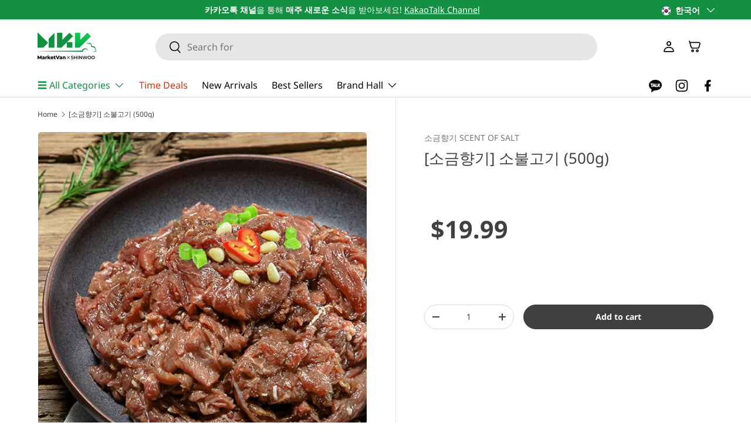

--- FILE ---
content_type: text/html; charset=utf-8
request_url: https://marketvan.ca/products/i28-%EC%86%8C%EA%B8%88%ED%96%A5%EA%B8%B0-%EC%96%B8%EC%96%91-%EB%B6%88%EA%B3%A0%EA%B8%B0-1kg
body_size: 50087
content:
<!-- Google Tag Manager -->
<script>(function(w,d,s,l,i){w[l]=w[l]||[];w[l].push({'gtm.start':
new Date().getTime(),event:'gtm.js'});var f=d.getElementsByTagName(s)[0],
j=d.createElement(s),dl=l!='dataLayer'?'&l='+l:'';j.async=true;j.src=
'https://www.googletagmanager.com/gtm.js?id='+i+dl;f.parentNode.insertBefore(j,f);
})(window,document,'script','dataLayer','GTM-W7MQBSVK');</script>
<!-- End Google Tag Manager --><!doctype html>
<html class="no-js" lang="ko" dir="ltr">
<head><meta charset="utf-8">
<meta name="viewport" content="width=device-width,initial-scale=1">
<title>[소금향기] 소불고기 (500g) &ndash; marketvan.ca</title><link rel="canonical" href="https://marketvan.ca/products/i28-%ec%86%8c%ea%b8%88%ed%96%a5%ea%b8%b0-%ec%96%b8%ec%96%91-%eb%b6%88%ea%b3%a0%ea%b8%b0-1kg"><link rel="icon" href="//marketvan.ca/cdn/shop/files/Van_s_Pick_3_d3f75a2d-42b5-4cb1-8bb2-a25755a90ff4.png?crop=center&height=48&v=1764979653&width=48" type="image/png">
  <link rel="apple-touch-icon" href="//marketvan.ca/cdn/shop/files/Van_s_Pick_3_d3f75a2d-42b5-4cb1-8bb2-a25755a90ff4.png?crop=center&height=180&v=1764979653&width=180"><meta name="description" content="냉동/반조리 - 전통 불고기의 깊은 맛 - Ingredient 소고기 간장 설탕 맛술 과일청 참기름 마늘 양파 - 조리법 냉장해동후 달구워진 팬에 굽는다 *상기 이미지는 실제 제품과 차이가 있을 수 있습니다.   소금향기는  Home Meal Replacement  한국 음식을 가정에서 간편하게 먹을 수 있는 가정간편식을 추구합니다.   요리에 필요한 대부분의 과정은 생략하고  간단히 데우거나 끓이는 과정만으로 음식을 먹을 수 있도록 정성으로 보내드립니다. "><meta property="og:site_name" content="marketvan.ca">
<meta property="og:url" content="https://marketvan.ca/products/i28-%ec%86%8c%ea%b8%88%ed%96%a5%ea%b8%b0-%ec%96%b8%ec%96%91-%eb%b6%88%ea%b3%a0%ea%b8%b0-1kg">
<meta property="og:title" content="[소금향기] 소불고기 (500g)">
<meta property="og:type" content="product">
<meta property="og:description" content="냉동/반조리 - 전통 불고기의 깊은 맛 - Ingredient 소고기 간장 설탕 맛술 과일청 참기름 마늘 양파 - 조리법 냉장해동후 달구워진 팬에 굽는다 *상기 이미지는 실제 제품과 차이가 있을 수 있습니다.   소금향기는  Home Meal Replacement  한국 음식을 가정에서 간편하게 먹을 수 있는 가정간편식을 추구합니다.   요리에 필요한 대부분의 과정은 생략하고  간단히 데우거나 끓이는 과정만으로 음식을 먹을 수 있도록 정성으로 보내드립니다. "><meta property="og:image" content="http://marketvan.ca/cdn/shop/files/c24e5958f21d937a53e79f9a799ee284.jpg?crop=center&height=1200&v=1740699678&width=1200">
  <meta property="og:image:secure_url" content="https://marketvan.ca/cdn/shop/files/c24e5958f21d937a53e79f9a799ee284.jpg?crop=center&height=1200&v=1740699678&width=1200">
  <meta property="og:image:width" content="600">
  <meta property="og:image:height" content="600"><meta property="og:price:amount" content="19.99">
  <meta property="og:price:currency" content="CAD"><meta name="twitter:card" content="summary_large_image">
<meta name="twitter:title" content="[소금향기] 소불고기 (500g)">
<meta name="twitter:description" content="냉동/반조리 - 전통 불고기의 깊은 맛 - Ingredient 소고기 간장 설탕 맛술 과일청 참기름 마늘 양파 - 조리법 냉장해동후 달구워진 팬에 굽는다 *상기 이미지는 실제 제품과 차이가 있을 수 있습니다.   소금향기는  Home Meal Replacement  한국 음식을 가정에서 간편하게 먹을 수 있는 가정간편식을 추구합니다.   요리에 필요한 대부분의 과정은 생략하고  간단히 데우거나 끓이는 과정만으로 음식을 먹을 수 있도록 정성으로 보내드립니다. ">
<link rel="preload" href="//marketvan.ca/cdn/shop/t/61/assets/main.css?v=163885649919364429521768602958" as="style"><style data-shopify>
@font-face {
  font-family: "Noto Sans";
  font-weight: 400;
  font-style: normal;
  font-display: swap;
  src: url("//marketvan.ca/cdn/fonts/noto_sans/notosans_n4.67fb0b95a9fac1030d5fa59681ca957ae8ee6aa5.woff2") format("woff2"),
       url("//marketvan.ca/cdn/fonts/noto_sans/notosans_n4.7b785b180d53ae20f1017ba5d1db68774175584a.woff") format("woff");
}
@font-face {
  font-family: "Noto Sans";
  font-weight: 700;
  font-style: normal;
  font-display: swap;
  src: url("//marketvan.ca/cdn/fonts/noto_sans/notosans_n7.1c1ecc348e259b7cdc0a191536a135e8afa67beb.woff2") format("woff2"),
       url("//marketvan.ca/cdn/fonts/noto_sans/notosans_n7.aef9bd60aa73fa842d38cf1dfa3f8eb50d0dfa8f.woff") format("woff");
}
@font-face {
  font-family: "Noto Sans";
  font-weight: 400;
  font-style: italic;
  font-display: swap;
  src: url("//marketvan.ca/cdn/fonts/noto_sans/notosans_i4.0d0b0b60457d4b0fff3a18b68f05d41f4e08fe56.woff2") format("woff2"),
       url("//marketvan.ca/cdn/fonts/noto_sans/notosans_i4.39741a91407585de584fa20325a2a05adccd69e7.woff") format("woff");
}
@font-face {
  font-family: "Noto Sans";
  font-weight: 700;
  font-style: italic;
  font-display: swap;
  src: url("//marketvan.ca/cdn/fonts/noto_sans/notosans_i7.c7fd3945455879138e0ecee80bd39dae8b9d10da.woff2") format("woff2"),
       url("//marketvan.ca/cdn/fonts/noto_sans/notosans_i7.8c223fa37340c58f5c7619dd708bf01da1a07a6d.woff") format("woff");
}
@font-face {
  font-family: "Noto Sans";
  font-weight: 400;
  font-style: normal;
  font-display: swap;
  src: url("//marketvan.ca/cdn/fonts/noto_sans/notosans_n4.67fb0b95a9fac1030d5fa59681ca957ae8ee6aa5.woff2") format("woff2"),
       url("//marketvan.ca/cdn/fonts/noto_sans/notosans_n4.7b785b180d53ae20f1017ba5d1db68774175584a.woff") format("woff");
}
@font-face {
  font-family: "Noto Sans";
  font-weight: 400;
  font-style: normal;
  font-display: swap;
  src: url("//marketvan.ca/cdn/fonts/noto_sans/notosans_n4.67fb0b95a9fac1030d5fa59681ca957ae8ee6aa5.woff2") format("woff2"),
       url("//marketvan.ca/cdn/fonts/noto_sans/notosans_n4.7b785b180d53ae20f1017ba5d1db68774175584a.woff") format("woff");
}
:root {
      --bg-color: 255 255 255 / 1.0;
      --bg-color-og: 255 255 255 / 1.0;
      --heading-color: 63 64 63;
      --text-color: 63 64 63;
      --text-color-og: 63 64 63;
      --scrollbar-color: 63 64 63;
      --link-color: 118 118 118;
      --link-color-og: 118 118 118;
      --star-color: 63 64 63;--swatch-border-color-default: 217 217 217;
        --swatch-border-color-active: 159 160 159;
        --swatch-card-size: 20px;
        --swatch-variant-picker-size: 20px;--color-scheme-1-bg: 255 255 255 / 1.0;
      --color-scheme-1-grad: ;
      --color-scheme-1-heading: 63 64 63;
      --color-scheme-1-text: 43 45 43;
      --color-scheme-1-btn-bg: 144 199 117;
      --color-scheme-1-btn-text: 3 78 19;
      --color-scheme-1-btn-bg-hover: 132 186 112;--color-scheme-2-bg: 255 255 255 / 1.0;
      --color-scheme-2-grad: ;
      --color-scheme-2-heading: 63 64 63;
      --color-scheme-2-text: 63 64 63;
      --color-scheme-2-btn-bg: 242 242 242;
      --color-scheme-2-btn-text: 255 255 255;
      --color-scheme-2-btn-bg-hover: 252 252 252;--color-scheme-3-bg: 63 64 63 / 1.0;
      --color-scheme-3-grad: ;
      --color-scheme-3-heading: 9 3 2;
      --color-scheme-3-text: 63 64 63;
      --color-scheme-3-btn-bg: 9 3 2;
      --color-scheme-3-btn-text: 255 255 255;
      --color-scheme-3-btn-bg-hover: 54 48 47;

      --drawer-bg-color: 255 255 255 / 1.0;
      --drawer-text-color: 9 3 2;

      --panel-bg-color: 255 255 255 / 1.0;
      --panel-heading-color: 9 3 2;
      --panel-text-color: 63 64 63;

      --in-stock-text-color: 44 126 63;
      --low-stock-text-color: 210 134 26;
      --very-low-stock-text-color: 180 12 28;
      --no-stock-text-color: 119 119 119;
      --no-stock-backordered-text-color: 119 119 119;

      --error-bg-color: 252 237 238;
      --error-text-color: 180 12 28;
      --success-bg-color: 232 246 234;
      --success-text-color: 44 126 63;
      --info-bg-color: 228 237 250;
      --info-text-color: 26 102 210;

      --heading-font-family: "Noto Sans", sans-serif;
      --heading-font-style: normal;
      --heading-font-weight: 400;
      --heading-scale-start: 6;

      --navigation-font-family: "Noto Sans", sans-serif;
      --navigation-font-style: normal;
      --navigation-font-weight: 400;--heading-text-transform: none;
--subheading-text-transform: none;
      --body-font-family: "Noto Sans", sans-serif;
      --body-font-style: normal;
      --body-font-weight: 400;
      --body-font-size: 16;

      --section-gap: 48;
      --heading-gap: calc(8 * var(--space-unit));--grid-column-gap: 20px;--btn-bg-color: 63 64 63;
      --btn-bg-hover-color: 100 101 100;
      --btn-text-color: 255 255 255;
      --btn-bg-color-og: 63 64 63;
      --btn-text-color-og: 255 255 255;
      --btn-alt-bg-color: 255 255 255;
      --btn-alt-bg-alpha: 1.0;
      --btn-alt-text-color: 217 217 217;
      --btn-border-width: 1px;
      --btn-padding-y: 12px;

      
      --btn-border-radius: 27px;
      

      --btn-lg-border-radius: 50%;
      --btn-icon-border-radius: 50%;
      --input-with-btn-inner-radius: var(--btn-border-radius);

      --input-bg-color: 255 255 255 / 1.0;
      --input-text-color: 63 64 63;
      --input-border-width: 1px;
      --input-border-radius: 26px;
      --textarea-border-radius: 12px;
      --input-border-radius: 27px;
      --input-lg-border-radius: 33px;
      --input-bg-color-diff-3: #f7f7f7;
      --input-bg-color-diff-6: #f0f0f0;

      --modal-border-radius: 25px;
      --modal-overlay-color: 0 0 0;
      --modal-overlay-opacity: 0.4;
      --drawer-border-radius: 25px;
      --overlay-border-radius: 25px;--custom-label-bg-color: 225 170 49;
      --custom-label-text-color: 255 255 255;--sold-out-label-bg-color: 128 128 128;
      --sold-out-label-text-color: 255 255 255;--new-label-bg-color: 10 173 93;
      --new-label-text-color: 255 255 255;--preorder-label-bg-color: 103 170 249;
      --preorder-label-text-color: 255 255 255;

      --page-width: 1200px;
      --gutter-sm: 20px;
      --gutter-md: 32px;
      --gutter-lg: 64px;

      --payment-terms-bg-color: #ffffff;

      --coll-card-bg-color: #f2f2f2;
      --coll-card-border-color: #ffffff;--blend-bg-color: #ffffff;
        
          --aos-animate-duration: 1s;
        

        
          --aos-min-width: 0px;
        
      

      --reading-width: 48em;
    }

    @media (max-width: 769px) {
      :root {
        --reading-width: 36em;
      }
    }
  </style><link rel="stylesheet" href="//marketvan.ca/cdn/shop/t/61/assets/main.css?v=163885649919364429521768602958">
  <script src="//marketvan.ca/cdn/shop/t/61/assets/main.js?v=47275864244975482431763516610" defer="defer"></script>
  <script src="//marketvan.ca/cdn/shop/t/61/assets/quick-add-qty-picker.js?v=47056980107953826811768438589" defer></script><link rel="preload" href="//marketvan.ca/cdn/fonts/noto_sans/notosans_n4.67fb0b95a9fac1030d5fa59681ca957ae8ee6aa5.woff2" as="font" type="font/woff2" crossorigin fetchpriority="high"><link rel="preload" href="//marketvan.ca/cdn/fonts/noto_sans/notosans_n4.67fb0b95a9fac1030d5fa59681ca957ae8ee6aa5.woff2" as="font" type="font/woff2" crossorigin fetchpriority="high"><script>window.performance && window.performance.mark && window.performance.mark('shopify.content_for_header.start');</script><meta name="google-site-verification" content="EhwQLeYTY6C8VmB8PzHlpxE36d4MGM_ApbHQ34tQSpc">
<meta name="facebook-domain-verification" content="yrkite73008nrslmmmmxvw0m0rtb0f">
<meta id="shopify-digital-wallet" name="shopify-digital-wallet" content="/62296031462/digital_wallets/dialog">
<link rel="alternate" hreflang="x-default" href="https://marketvan.ca/products/i28-%EC%86%8C%EA%B8%88%ED%96%A5%EA%B8%B0-%EC%96%B8%EC%96%91-%EB%B6%88%EA%B3%A0%EA%B8%B0-1kg">
<link rel="alternate" hreflang="ko" href="https://marketvan.ca/products/i28-%EC%86%8C%EA%B8%88%ED%96%A5%EA%B8%B0-%EC%96%B8%EC%96%91-%EB%B6%88%EA%B3%A0%EA%B8%B0-1kg">
<link rel="alternate" hreflang="en" href="https://marketvan.ca/en/products/i28-%EC%86%8C%EA%B8%88%ED%96%A5%EA%B8%B0-%EC%96%B8%EC%96%91-%EB%B6%88%EA%B3%A0%EA%B8%B0-1kg">
<link rel="alternate" hreflang="zh-Hans" href="https://marketvan.ca/zh/products/i28-%EC%86%8C%EA%B8%88%ED%96%A5%EA%B8%B0-%EC%96%B8%EC%96%91-%EB%B6%88%EA%B3%A0%EA%B8%B0-1kg">
<link rel="alternate" hreflang="vi" href="https://marketvan.ca/vi/products/i28-%EC%86%8C%EA%B8%88%ED%96%A5%EA%B8%B0-%EC%96%B8%EC%96%91-%EB%B6%88%EA%B3%A0%EA%B8%B0-1kg">
<link rel="alternate" hreflang="zh-Hans-CA" href="https://marketvan.ca/zh/products/i28-%EC%86%8C%EA%B8%88%ED%96%A5%EA%B8%B0-%EC%96%B8%EC%96%91-%EB%B6%88%EA%B3%A0%EA%B8%B0-1kg">
<link rel="alternate" type="application/json+oembed" href="https://marketvan.ca/products/i28-%ec%86%8c%ea%b8%88%ed%96%a5%ea%b8%b0-%ec%96%b8%ec%96%91-%eb%b6%88%ea%b3%a0%ea%b8%b0-1kg.oembed">
<script async="async" src="/checkouts/internal/preloads.js?locale=ko-CA"></script>
<script id="shopify-features" type="application/json">{"accessToken":"f6d612d8fef76336a78ac2c1b0002e00","betas":["rich-media-storefront-analytics"],"domain":"marketvan.ca","predictiveSearch":false,"shopId":62296031462,"locale":"ko"}</script>
<script>var Shopify = Shopify || {};
Shopify.shop = "harvestgroup-marketvan.myshopify.com";
Shopify.locale = "ko";
Shopify.currency = {"active":"CAD","rate":"1.0"};
Shopify.country = "CA";
Shopify.theme = {"name":"MarketVan-New Design 2025.Nov","id":154313720038,"schema_name":"Enterprise","schema_version":"1.4.0","theme_store_id":1657,"role":"main"};
Shopify.theme.handle = "null";
Shopify.theme.style = {"id":null,"handle":null};
Shopify.cdnHost = "marketvan.ca/cdn";
Shopify.routes = Shopify.routes || {};
Shopify.routes.root = "/";</script>
<script type="module">!function(o){(o.Shopify=o.Shopify||{}).modules=!0}(window);</script>
<script>!function(o){function n(){var o=[];function n(){o.push(Array.prototype.slice.apply(arguments))}return n.q=o,n}var t=o.Shopify=o.Shopify||{};t.loadFeatures=n(),t.autoloadFeatures=n()}(window);</script>
<script id="shop-js-analytics" type="application/json">{"pageType":"product"}</script>
<script defer="defer" async type="module" src="//marketvan.ca/cdn/shopifycloud/shop-js/modules/v2/client.init-shop-cart-sync_2_vySZRZ.ko.esm.js"></script>
<script defer="defer" async type="module" src="//marketvan.ca/cdn/shopifycloud/shop-js/modules/v2/chunk.common_DltePkld.esm.js"></script>
<script defer="defer" async type="module" src="//marketvan.ca/cdn/shopifycloud/shop-js/modules/v2/chunk.modal_CITvsnQ_.esm.js"></script>
<script type="module">
  await import("//marketvan.ca/cdn/shopifycloud/shop-js/modules/v2/client.init-shop-cart-sync_2_vySZRZ.ko.esm.js");
await import("//marketvan.ca/cdn/shopifycloud/shop-js/modules/v2/chunk.common_DltePkld.esm.js");
await import("//marketvan.ca/cdn/shopifycloud/shop-js/modules/v2/chunk.modal_CITvsnQ_.esm.js");

  window.Shopify.SignInWithShop?.initShopCartSync?.({"fedCMEnabled":true,"windoidEnabled":true});

</script>
<script>(function() {
  var isLoaded = false;
  function asyncLoad() {
    if (isLoaded) return;
    isLoaded = true;
    var urls = ["https:\/\/cdn.nfcube.com\/instafeed-d0ab6e9d5de623a8a2f7821f786de0ca.js?shop=harvestgroup-marketvan.myshopify.com"];
    for (var i = 0; i < urls.length; i++) {
      var s = document.createElement('script');
      s.type = 'text/javascript';
      s.async = true;
      s.src = urls[i];
      var x = document.getElementsByTagName('script')[0];
      x.parentNode.insertBefore(s, x);
    }
  };
  if(window.attachEvent) {
    window.attachEvent('onload', asyncLoad);
  } else {
    window.addEventListener('load', asyncLoad, false);
  }
})();</script>
<script id="__st">var __st={"a":62296031462,"offset":-28800,"reqid":"cf6afc05-4a30-4708-b4ea-028edb91a26a-1769298385","pageurl":"marketvan.ca\/products\/i28-%EC%86%8C%EA%B8%88%ED%96%A5%EA%B8%B0-%EC%96%B8%EC%96%91-%EB%B6%88%EA%B3%A0%EA%B8%B0-1kg","u":"ffc79c406f2e","p":"product","rtyp":"product","rid":7588830085350};</script>
<script>window.ShopifyPaypalV4VisibilityTracking = true;</script>
<script id="captcha-bootstrap">!function(){'use strict';const t='contact',e='account',n='new_comment',o=[[t,t],['blogs',n],['comments',n],[t,'customer']],c=[[e,'customer_login'],[e,'guest_login'],[e,'recover_customer_password'],[e,'create_customer']],r=t=>t.map((([t,e])=>`form[action*='/${t}']:not([data-nocaptcha='true']) input[name='form_type'][value='${e}']`)).join(','),a=t=>()=>t?[...document.querySelectorAll(t)].map((t=>t.form)):[];function s(){const t=[...o],e=r(t);return a(e)}const i='password',u='form_key',d=['recaptcha-v3-token','g-recaptcha-response','h-captcha-response',i],f=()=>{try{return window.sessionStorage}catch{return}},m='__shopify_v',_=t=>t.elements[u];function p(t,e,n=!1){try{const o=window.sessionStorage,c=JSON.parse(o.getItem(e)),{data:r}=function(t){const{data:e,action:n}=t;return t[m]||n?{data:e,action:n}:{data:t,action:n}}(c);for(const[e,n]of Object.entries(r))t.elements[e]&&(t.elements[e].value=n);n&&o.removeItem(e)}catch(o){console.error('form repopulation failed',{error:o})}}const l='form_type',E='cptcha';function T(t){t.dataset[E]=!0}const w=window,h=w.document,L='Shopify',v='ce_forms',y='captcha';let A=!1;((t,e)=>{const n=(g='f06e6c50-85a8-45c8-87d0-21a2b65856fe',I='https://cdn.shopify.com/shopifycloud/storefront-forms-hcaptcha/ce_storefront_forms_captcha_hcaptcha.v1.5.2.iife.js',D={infoText:'hCaptcha에 의해 보호됨',privacyText:'개인정보 보호',termsText:'약관'},(t,e,n)=>{const o=w[L][v],c=o.bindForm;if(c)return c(t,g,e,D).then(n);var r;o.q.push([[t,g,e,D],n]),r=I,A||(h.body.append(Object.assign(h.createElement('script'),{id:'captcha-provider',async:!0,src:r})),A=!0)});var g,I,D;w[L]=w[L]||{},w[L][v]=w[L][v]||{},w[L][v].q=[],w[L][y]=w[L][y]||{},w[L][y].protect=function(t,e){n(t,void 0,e),T(t)},Object.freeze(w[L][y]),function(t,e,n,w,h,L){const[v,y,A,g]=function(t,e,n){const i=e?o:[],u=t?c:[],d=[...i,...u],f=r(d),m=r(i),_=r(d.filter((([t,e])=>n.includes(e))));return[a(f),a(m),a(_),s()]}(w,h,L),I=t=>{const e=t.target;return e instanceof HTMLFormElement?e:e&&e.form},D=t=>v().includes(t);t.addEventListener('submit',(t=>{const e=I(t);if(!e)return;const n=D(e)&&!e.dataset.hcaptchaBound&&!e.dataset.recaptchaBound,o=_(e),c=g().includes(e)&&(!o||!o.value);(n||c)&&t.preventDefault(),c&&!n&&(function(t){try{if(!f())return;!function(t){const e=f();if(!e)return;const n=_(t);if(!n)return;const o=n.value;o&&e.removeItem(o)}(t);const e=Array.from(Array(32),(()=>Math.random().toString(36)[2])).join('');!function(t,e){_(t)||t.append(Object.assign(document.createElement('input'),{type:'hidden',name:u})),t.elements[u].value=e}(t,e),function(t,e){const n=f();if(!n)return;const o=[...t.querySelectorAll(`input[type='${i}']`)].map((({name:t})=>t)),c=[...d,...o],r={};for(const[a,s]of new FormData(t).entries())c.includes(a)||(r[a]=s);n.setItem(e,JSON.stringify({[m]:1,action:t.action,data:r}))}(t,e)}catch(e){console.error('failed to persist form',e)}}(e),e.submit())}));const S=(t,e)=>{t&&!t.dataset[E]&&(n(t,e.some((e=>e===t))),T(t))};for(const o of['focusin','change'])t.addEventListener(o,(t=>{const e=I(t);D(e)&&S(e,y())}));const B=e.get('form_key'),M=e.get(l),P=B&&M;t.addEventListener('DOMContentLoaded',(()=>{const t=y();if(P)for(const e of t)e.elements[l].value===M&&p(e,B);[...new Set([...A(),...v().filter((t=>'true'===t.dataset.shopifyCaptcha))])].forEach((e=>S(e,t)))}))}(h,new URLSearchParams(w.location.search),n,t,e,['guest_login'])})(!0,!0)}();</script>
<script integrity="sha256-4kQ18oKyAcykRKYeNunJcIwy7WH5gtpwJnB7kiuLZ1E=" data-source-attribution="shopify.loadfeatures" defer="defer" src="//marketvan.ca/cdn/shopifycloud/storefront/assets/storefront/load_feature-a0a9edcb.js" crossorigin="anonymous"></script>
<script data-source-attribution="shopify.dynamic_checkout.dynamic.init">var Shopify=Shopify||{};Shopify.PaymentButton=Shopify.PaymentButton||{isStorefrontPortableWallets:!0,init:function(){window.Shopify.PaymentButton.init=function(){};var t=document.createElement("script");t.src="https://marketvan.ca/cdn/shopifycloud/portable-wallets/latest/portable-wallets.ko.js",t.type="module",document.head.appendChild(t)}};
</script>
<script data-source-attribution="shopify.dynamic_checkout.buyer_consent">
  function portableWalletsHideBuyerConsent(e){var t=document.getElementById("shopify-buyer-consent"),n=document.getElementById("shopify-subscription-policy-button");t&&n&&(t.classList.add("hidden"),t.setAttribute("aria-hidden","true"),n.removeEventListener("click",e))}function portableWalletsShowBuyerConsent(e){var t=document.getElementById("shopify-buyer-consent"),n=document.getElementById("shopify-subscription-policy-button");t&&n&&(t.classList.remove("hidden"),t.removeAttribute("aria-hidden"),n.addEventListener("click",e))}window.Shopify?.PaymentButton&&(window.Shopify.PaymentButton.hideBuyerConsent=portableWalletsHideBuyerConsent,window.Shopify.PaymentButton.showBuyerConsent=portableWalletsShowBuyerConsent);
</script>
<script data-source-attribution="shopify.dynamic_checkout.cart.bootstrap">document.addEventListener("DOMContentLoaded",(function(){function t(){return document.querySelector("shopify-accelerated-checkout-cart, shopify-accelerated-checkout")}if(t())Shopify.PaymentButton.init();else{new MutationObserver((function(e,n){t()&&(Shopify.PaymentButton.init(),n.disconnect())})).observe(document.body,{childList:!0,subtree:!0})}}));
</script>
<script id="sections-script" data-sections="header,footer" defer="defer" src="//marketvan.ca/cdn/shop/t/61/compiled_assets/scripts.js?v=12638"></script>
<script>window.performance && window.performance.mark && window.performance.mark('shopify.content_for_header.end');</script>
<script src="//marketvan.ca/cdn/shop/t/61/assets/blur-messages.js?v=98620774460636405321763516592" defer="defer"></script>
    <script src="//marketvan.ca/cdn/shop/t/61/assets/animate-on-scroll.js?v=15249566486942820451763516587" defer="defer"></script>
    <link rel="stylesheet" href="//marketvan.ca/cdn/shop/t/61/assets/animate-on-scroll.css?v=116194678796051782541763516587">
  

  <script>document.documentElement.className = document.documentElement.className.replace('no-js', 'js');</script><!-- CC Custom Head Start --><!-- CC Custom Head End --><script type="text/javascript">
  window.Pop = window.Pop || {};
  window.Pop.common = window.Pop.common || {};
  window.Pop.common.shop = {
    permanent_domain: 'harvestgroup-marketvan.myshopify.com',
    currency: "CAD",
    money_format: "${{amount}}",
    id: 62296031462
  };
  

  window.Pop.common.template = 'product';
  window.Pop.common.cart = {};
  window.Pop.common.vapid_public_key = "BJuXCmrtTK335SuczdNVYrGVtP_WXn4jImChm49st7K7z7e8gxSZUKk4DhUpk8j2Xpiw5G4-ylNbMKLlKkUEU98=";
  window.Pop.global_config = {"asset_urls":{"loy":{},"rev":{},"pu":{"init_js":null},"widgets":{"init_js":"https:\/\/cdn.shopify.com\/s\/files\/1\/0194\/1736\/6592\/t\/1\/assets\/ba_widget_init.js?v=1743185715","modal_js":"https:\/\/cdn.shopify.com\/s\/files\/1\/0194\/1736\/6592\/t\/1\/assets\/ba_widget_modal.js?v=1728041538","modal_css":"https:\/\/cdn.shopify.com\/s\/files\/1\/0194\/1736\/6592\/t\/1\/assets\/ba_widget_modal.css?v=1654723622"},"forms":{},"global":{"helper_js":"https:\/\/cdn.shopify.com\/s\/files\/1\/0194\/1736\/6592\/t\/1\/assets\/ba_pop_tracking.js?v=1704919189"}},"proxy_paths":{"pop":"\/apps\/ba-pop","app_metrics":"\/apps\/ba-pop\/app_metrics","push_subscription":"\/apps\/ba-pop\/push"},"aat":["pop"],"pv":false,"sts":false,"bam":false,"batc":false,"base_money_format":"${{amount}}","loy_js_api_enabled":false,"shop":{"id":62296031462,"name":"marketvan.ca","domain":"marketvan.ca"}};
  window.Pop.widgets_config = {"id":198204,"active":false,"frequency_limit_amount":2,"frequency_limit_time_unit":"days","background_image":{"position":"none"},"initial_state":{"body":"Sign up and unlock your instant discount","title":"Get 10% off your order","cta_text":"Claim Discount","show_email":true,"action_text":"Saving...","footer_text":"You are signing up to receive communication via email and can unsubscribe at any time.","dismiss_text":"No thanks","email_placeholder":"Email Address","phone_placeholder":"Phone Number","show_phone_number":false},"success_state":{"body":"Thanks for subscribing. Copy your discount code and apply to your next order.","title":"Discount Unlocked 🎉","cta_text":"Continue shopping","cta_action":"dismiss"},"closed_state":{"action":"close_widget","font_size":"20","action_text":"GET 10% OFF","display_offset":"300","display_position":"left"},"error_state":{"submit_error":"Sorry, please try again later","invalid_email":"Please enter valid email address!","error_subscribing":"Error subscribing, try again later","already_registered":"You have already registered","invalid_phone_number":"Please enter valid phone number!"},"trigger":{"delay":0},"colors":{"link_color":"#4FC3F7","sticky_bar_bg":"#C62828","cta_font_color":"#fff","body_font_color":"#000","sticky_bar_text":"#fff","background_color":"#fff","error_background":"#ffdede","error_text_color":"#ff2626","title_font_color":"#000","footer_font_color":"#bbb","dismiss_font_color":"#bbb","cta_background_color":"#000","sticky_coupon_bar_bg":"#286ef8","sticky_coupon_bar_text":"#fff"},"sticky_coupon_bar":{},"display_style":{"font":"Arial","size":"regular","align":"center"},"dismissable":true,"has_background":false,"opt_in_channels":["email"],"rules":[],"widget_css":".powered_by_rivo{\n  display: block;\n}\n.ba_widget_main_design {\n  background: #fff;\n}\n.ba_widget_content{text-align: center}\n.ba_widget_parent{\n  font-family: Arial;\n}\n.ba_widget_parent.background{\n}\n.ba_widget_left_content{\n}\n.ba_widget_right_content{\n}\n#ba_widget_cta_button:disabled{\n  background: #000cc;\n}\n#ba_widget_cta_button{\n  background: #000;\n  color: #fff;\n}\n#ba_widget_cta_button:after {\n  background: #000e0;\n}\n.ba_initial_state_title, .ba_success_state_title{\n  color: #000;\n}\n.ba_initial_state_body, .ba_success_state_body{\n  color: #000;\n}\n.ba_initial_state_dismiss_text{\n  color: #bbb;\n}\n.ba_initial_state_footer_text, .ba_initial_state_sms_agreement{\n  color: #bbb;\n}\n.ba_widget_error{\n  color: #ff2626;\n  background: #ffdede;\n}\n.ba_link_color{\n  color: #4FC3F7;\n}\n","custom_css":null,"logo":null};
</script>


<script type="text/javascript">
  

  (function() {
    //Global snippet for Email Popups
    //this is updated automatically - do not edit manually.
    document.addEventListener('DOMContentLoaded', function() {
      function loadScript(src, defer, done) {
        var js = document.createElement('script');
        js.src = src;
        js.defer = defer;
        js.onload = function(){done();};
        js.onerror = function(){
          done(new Error('Failed to load script ' + src));
        };
        document.head.appendChild(js);
      }

      function browserSupportsAllFeatures() {
        return window.Promise && window.fetch && window.Symbol;
      }

      if (browserSupportsAllFeatures()) {
        main();
      } else {
        loadScript('https://cdnjs.cloudflare.com/polyfill/v3/polyfill.min.js?features=Promise,fetch', true, main);
      }

      function loadAppScripts(){
        const popAppEmbedEnabled = document.getElementById("pop-app-embed-init");

        if (window.Pop.global_config.aat.includes("pop") && !popAppEmbedEnabled){
          loadScript(window.Pop.global_config.asset_urls.widgets.init_js, true, function(){});
        }
      }

      function main(err) {
        loadScript(window.Pop.global_config.asset_urls.global.helper_js, false, loadAppScripts);
      }
    });
  })();
</script>

<!-- BEGIN app block: shopify://apps/t-lab-ai-language-translate/blocks/language_switcher/b5b83690-efd4-434d-8c6a-a5cef4019faf --><!-- BEGIN app snippet: switcher_styling -->

<link href="//cdn.shopify.com/extensions/019bb762-7264-7b99-8d86-32684349d784/content-translation-297/assets/advanced-switcher.css" rel="stylesheet" type="text/css" media="all" />

<style>
  .tl-switcher-container.tl-custom-position {
    border-width: 0px;
    border-style: solid;
    border-color: #5b8057;
    background-color: #5b8057;
  }

  .tl-custom-position.top-right {
    top: 0px;
    right: 0px;
    bottom: auto;
    left: auto;
  }

  .tl-custom-position.top-left {
    top: 0px;
    right: auto;
    bottom: auto;
    left: 0px;
  }

  .tl-custom-position.bottom-left {
    position: fixed;
    top: auto;
    right: auto;
    bottom: 0px;
    left: 0px;
  }

  .tl-custom-position.bottom-right {
    position: fixed;
    top: auto;
    right: 0px;
    bottom: 0px;
    left: auto;
  }

  .tl-custom-position > div {
    font-size: 10px;
    color: #22334d;
  }

  .tl-custom-position .tl-label {
    color: #22334d;
  }

  .tl-dropdown,
  .tl-overlay,
  .tl-options {
    display: none;
  }

  .tl-dropdown.bottom-right,
  .tl-dropdown.bottom-left {
    bottom: 100%;
    top: auto;
  }

  .tl-dropdown.top-right,
  .tl-dropdown.bottom-right {
    right: 0;
    left: auto;
  }

  .tl-options.bottom-right,
  .tl-options.bottom-left {
    bottom: 100%;
    top: auto;
  }

  .tl-options.top-right,
  .tl-options.bottom-right {
    right: 0;
    left: auto;
  }

  div:not(.tl-inner) > .tl-switcher .tl-select,
  div.tl-selections {
    border-width: 0px;
  }

  

  
</style>
<!-- END app snippet -->

<script type="text/template" id="tl-switcher-template">
  <div class="tl-switcher-container hidden ">
    
        <!-- BEGIN app snippet: language_form --><div class="tl-switcher tl-language"><form method="post" action="/localization" id="localization_form" accept-charset="UTF-8" class="shopify-localization-form" enctype="multipart/form-data"><input type="hidden" name="form_type" value="localization" /><input type="hidden" name="utf8" value="✓" /><input type="hidden" name="_method" value="put" /><input type="hidden" name="return_to" value="/products/i28-%EC%86%8C%EA%B8%88%ED%96%A5%EA%B8%B0-%EC%96%B8%EC%96%91-%EB%B6%88%EA%B3%A0%EA%B8%B0-1kg" />
    <div class="tl-select">
      
          <img
            class="tl-flag"
            loading="lazy"
            width="20"
            height="18"
            alt="Language switcher country flag for 한국어"
            src="https://cdn.shopify.com/extensions/019bb762-7264-7b99-8d86-32684349d784/content-translation-297/assets/kr.svg"
          >
            <span class="tl-label tl-name">한국어</span>
      
    </div>
    <ul class="tl-options " role="list">
      
          <li
            class="tl-option active"
            data-value="ko"
          >
              <img
                class="tl-flag"
                loading="lazy"
                width="20"
                height="18"
                alt="Language dropdown option country flag for 한국어"
                src="https://cdn.shopify.com/extensions/019bb762-7264-7b99-8d86-32684349d784/content-translation-297/assets/kr.svg"
              >
                <span class="tl-label tl-name" for="한국어">한국어</span>
          </li>
          <li
            class="tl-option "
            data-value="en"
          >
              <img
                class="tl-flag"
                loading="lazy"
                width="20"
                height="18"
                alt="Language dropdown option country flag for English"
                src="https://cdn.shopify.com/extensions/019bb762-7264-7b99-8d86-32684349d784/content-translation-297/assets/ca.svg"
              >
                <span class="tl-label tl-name" for="English">English</span>
          </li>
          <li
            class="tl-option "
            data-value="zh-CN"
          >
              <img
                class="tl-flag"
                loading="lazy"
                width="20"
                height="18"
                alt="Language dropdown option country flag for 简体中文"
                src="https://cdn.shopify.com/extensions/019bb762-7264-7b99-8d86-32684349d784/content-translation-297/assets/cn.svg"
              >
                <span class="tl-label tl-name" for="简体中文">简体中文</span>
          </li>
          <li
            class="tl-option "
            data-value="vi"
          >
              <img
                class="tl-flag"
                loading="lazy"
                width="20"
                height="18"
                alt="Language dropdown option country flag for Tiếng Việt"
                src="https://cdn.shopify.com/extensions/019bb762-7264-7b99-8d86-32684349d784/content-translation-297/assets/vn.svg"
              >
                <span class="tl-label tl-name" for="Tiếng Việt">Tiếng Việt</span>
          </li>
      
    </ul>
    <input type="hidden" name="country_code" value="CA">
    <input type="hidden" name="language_code" value="ko"></form>
</div>
<!-- END app snippet -->

      
    <!-- BEGIN app snippet: language_form2 --><div class="tl-languages-unwrap" style="display: none;"><form method="post" action="/localization" id="localization_form" accept-charset="UTF-8" class="shopify-localization-form" enctype="multipart/form-data"><input type="hidden" name="form_type" value="localization" /><input type="hidden" name="utf8" value="✓" /><input type="hidden" name="_method" value="put" /><input type="hidden" name="return_to" value="/products/i28-%EC%86%8C%EA%B8%88%ED%96%A5%EA%B8%B0-%EC%96%B8%EC%96%91-%EB%B6%88%EA%B3%A0%EA%B8%B0-1kg" />
    <ul class="tl-options" role="list">
      
          <li
            class="tl-option active"
            data-value="ko"
          >
                <span class="tl-label tl-name" for="한국어">한국어</span>
          </li>
          <li
            class="tl-option "
            data-value="en"
          >
                <span class="tl-label tl-name" for="English">English</span>
          </li>
          <li
            class="tl-option "
            data-value="zh-CN"
          >
                <span class="tl-label tl-name" for="简体中文">简体中文</span>
          </li>
          <li
            class="tl-option "
            data-value="vi"
          >
                <span class="tl-label tl-name" for="Tiếng Việt">Tiếng Việt</span>
          </li>
      
    </ul>
    <input type="hidden" name="country_code" value="CA">
    <input type="hidden" name="language_code" value="ko"></form>
</div>
<!-- END app snippet -->
  </div>
</script>

<!-- BEGIN app snippet: switcher_init_script --><script>
  "use strict";
  (()=>{let s="tlSwitcherReady",l="hidden";function c(i,r,t=0){var e=i.map(function(e){return document.querySelector(e)});if(e.every(function(e){return!!e}))r(e);else{let e=new MutationObserver(function(e,t){var n=i.map(function(e){return document.querySelector(e)});n.every(function(e){return!!e})&&(t.disconnect(),r(n))});e.observe(document.documentElement,{childList:!0,subtree:!0}),0<t&&setTimeout(function(){e.disconnect()},t)}}let a=function(c,a){return function(t){var n=t[0],i=t[1];if(n&&i){var r=n.cloneNode(!0);let e=!1;switch(a){case"before":var o=i.parentElement;o&&(o.insertBefore(r,i),e=!0);break;case"after":o=i.parentElement;o&&(o.insertBefore(r,i.nextSibling),e=!0);break;case"in-element-prepend":o=i.firstChild;i.insertBefore(r,o),e=!0;break;case"in-element":i.appendChild(r),e=!0}e&&(r instanceof HTMLElement&&(r.classList.add(c),r.classList.remove(l)),t=new CustomEvent(s,{detail:{switcherElement:r}}),document.dispatchEvent(t))}}};function r(e){switch(e.switcherPosition){case"header":t=e.switcherPrototypeSelector,i=e.headerRelativePosition,r=e.mobileRefElement,o=e.mobileRelativePosition,(n=e.headerRefElement)&&n.split(",").map(e=>e.trim()).filter(Boolean).forEach(e=>{c([t,e],a("desktop",i),3e3)}),r&&r.split(",").map(e=>e.trim()).filter(Boolean).forEach(e=>{c([t,e],a("mobile",o))});break;case"custom":n=e.switcherPrototypeSelector,(n=document.querySelector(n))&&(n.classList.add("tl-custom-position"),n.classList.remove(l),n=new CustomEvent(s,{detail:{switcherElement:n}}),document.dispatchEvent(n))}var t,n,i,r,o}void 0===window.TranslationLab&&(window.TranslationLab={}),window.TranslationLab.Switcher={configure:function(i){c(["body"],e=>{var t,n=document.getElementById("tl-switcher-template");n&&((t=document.createElement("div")).innerHTML=n.innerHTML,n=t.querySelector(".tl-switcher-container"))&&(t=n.cloneNode(!0),e[0])&&e[0].appendChild(t),r(i)})}}})();
</script><!-- END app snippet -->

<script>
  (function () {

    var enabledShopCurrenciesJson = '[{"name":"Canadian Dollar","iso_code":"CAD","symbol":"$"}]';
    var availableCountriesJson = '[{"name":"캐나다","iso_code":"CA","currency_code":"CAD"}]';

    if (typeof window.TranslationLab === 'undefined') {
      window.TranslationLab = {};
    }

    window.TranslationLab.CurrencySettings = {
      themeMoneyFormat: "${{amount}}",
      themeMoneyWithCurrencyFormat: "${{amount}} CAD",
      format: 'money_with_currency_format',
      isRtl: false
    };

    window.TranslationLab.switcherSettings = {
      switcherMode: 'language',
      labelType: 'language-name',
      showFlags: true,
      useSwitcherIcon: false,
      imgFileTemplate: 'https://cdn.shopify.com/extensions/019bb762-7264-7b99-8d86-32684349d784/content-translation-297/assets/[country-code].svg',

      isModal: false,

      currencyFormatClass: 'span.money, span.tlab-currency-format, .price-item, .price, .price-sale, .price-compare, .product__price, .product__price--sale, .product__price--old, .jsPrice',
      shopCurrencyCode: "CAD" || "CAD",

      langCurrencies: null,

      currentLocale: 'ko',
      languageList: JSON.parse("[{\r\n\"name\": \"한국어\",\r\n\"endonym_name\": \"한국어\",\r\n\"iso_code\": \"ko\",\r\n\"display_code\": \"ko\",\r\n\"primary\": true,\"flag\": \"https:\/\/cdn.shopify.com\/extensions\/019bb762-7264-7b99-8d86-32684349d784\/content-translation-297\/assets\/kr.svg\",\r\n\"region\": null,\r\n\"regions\": null,\r\n\"root_url\": \"\\\/\"\r\n},{\r\n\"name\": \"영어\",\r\n\"endonym_name\": \"English\",\r\n\"iso_code\": \"en\",\r\n\"display_code\": \"en\",\r\n\"primary\": false,\"flag\": \"https:\/\/cdn.shopify.com\/extensions\/019bb762-7264-7b99-8d86-32684349d784\/content-translation-297\/assets\/ca.svg\",\r\n\"region\": null,\r\n\"regions\": null,\r\n\"root_url\": \"\\\/en\"\r\n},{\r\n\"name\": \"중국어\",\r\n\"endonym_name\": \"简体中文\",\r\n\"iso_code\": \"zh-CN\",\r\n\"display_code\": \"zh-CN\",\r\n\"primary\": false,\"flag\": \"https:\/\/cdn.shopify.com\/extensions\/019bb762-7264-7b99-8d86-32684349d784\/content-translation-297\/assets\/cn.svg\",\r\n\"region\": null,\r\n\"regions\": null,\r\n\"root_url\": \"\\\/zh\"\r\n},{\r\n\"name\": \"베트남어\",\r\n\"endonym_name\": \"Tiếng Việt\",\r\n\"iso_code\": \"vi\",\r\n\"display_code\": \"vi\",\r\n\"primary\": false,\"flag\": \"https:\/\/cdn.shopify.com\/extensions\/019bb762-7264-7b99-8d86-32684349d784\/content-translation-297\/assets\/vn.svg\",\r\n\"region\": null,\r\n\"regions\": null,\r\n\"root_url\": \"\\\/vi\"\r\n}]"),

      currentCountry: 'CA',
      availableCountries: JSON.parse(availableCountriesJson),

      enabledShopCurrencies: JSON.parse(enabledShopCurrenciesJson),

      addNoRedirect: false,
      addLanguageCode: false,
    };

    function getShopifyThemeName() {
      if (window.Shopify && window.Shopify.theme && window.Shopify.theme.name) {
        return window.Shopify.theme.name.toLowerCase();
      }
      return null;
    }

    function find(collection, predicate) {
      for (var i = 0; i < collection.length; i++) {
        if (predicate(collection[i])) {
          return collection[i];
        }
      }
      return null;
    }

    function getCurrenciesForLanguage(languageCode, languageCurrencies, defaultCurrencyCode) {
      if (!languageCode || !languageCurrencies) {
        return {
          languageCode: '',
          currencies: [{ code: defaultCurrencyCode }]
        };
      }
      const langCodePart = languageCode.split('-')[0];
      const langCurrencyMapping = find(languageCurrencies, function(x) { return x.languageCode === languageCode || x.languageCode === langCodePart; });
      const defaultCurrenciesForLanguage = {
        languageCode: languageCode,
        currencies: [{ code: defaultCurrencyCode }]
      };
      return langCurrencyMapping ?? defaultCurrenciesForLanguage;
    }

    function findCurrencyForLanguage(langCurrencies, languageCode, currencyCode, defaultCurrencyCode) {
      if (!languageCode) return null
      const langCurrencyMapping = getCurrenciesForLanguage(languageCode, langCurrencies, defaultCurrencyCode);
      if (!currencyCode)  return langCurrencyMapping.currencies[0];
      const currency = find(langCurrencyMapping.currencies, function(currency) { return currency.code === currencyCode; });
      if (!currency) return langCurrencyMapping.currencies[0];
      return currency;
    }

    function getCurrentCurrencyCode(languageCurrencies, language, shopCurrencyCode) {
      const queryParamCurrencyCode = getQueryParam('currency');
      if (queryParamCurrencyCode) {
        window.TranslationLab.currencyCookie.write(queryParamCurrencyCode.toUpperCase());
        deleteQueryParam('currency');
      }

      const savedCurrencyCode = window.TranslationLab.currencyCookie.read() ?? null;
      const currencyForCurrentLanguage = findCurrencyForLanguage(languageCurrencies, language.iso_code, savedCurrencyCode, shopCurrencyCode);
      return currencyForCurrentLanguage ? currencyForCurrentLanguage.code : shopCurrencyCode;
    }

    function getQueryParam(param) {
      const queryString = window.location.search;
      const urlParams = new URLSearchParams(queryString);
      const paramValue = urlParams.get(param);
      return paramValue;
    }

    function deleteQueryParam(param) {
      const url = new URL(window.location.href);
      url.searchParams.delete(param);
      window.history.replaceState({}, '', url.toString());
    }

    window.TranslationLab.currencyCookie = {
        name: 'translation-lab-currency',
        write: function (currency) {
            window.localStorage.setItem(this.name, currency);
        },
        read: function () {
            return window.localStorage.getItem(this.name);
        },
        destroy: function () {
            window.localStorage.removeItem(this.name);
        }
    }

    window.TranslationLab.currencyService = {
      getCurrenciesForLanguage: getCurrenciesForLanguage,
      findCurrencyForLanguage: findCurrencyForLanguage,
      getCurrentCurrencyCode: getCurrentCurrencyCode
    }

    var switcherOptions = {
      shopifyThemeName: getShopifyThemeName(),
      switcherPrototypeSelector: '.tl-switcher-container.hidden',
      switcherPosition: 'header',
      headerRefElement: '#wishlist-button',
      headerRelativePosition: 'after',
      mobileRefElement: '',
      mobileRelativePosition: 'after',
    };

    window.TranslationLab.Switcher.configure(switcherOptions);

  })();
</script>



<script defer="defer" src="https://cdn.shopify.com/extensions/019bb762-7264-7b99-8d86-32684349d784/content-translation-297/assets/advanced-switcher.js" type="text/javascript"></script>


<!-- END app block --><!-- BEGIN app block: shopify://apps/swishlist-simple-wishlist/blocks/wishlist_settings/bfcb80f2-f00d-42ae-909a-9f00c726327b --><style id="st-wishlist-custom-css">  </style><!-- BEGIN app snippet: wishlist_styles --><style> :root{ --st-add-icon-color: ; --st-added-icon-color: ; --st-loading-icon-color: ; --st-atc-button-border-radius: ; --st-atc-button-color: ; --st-atc-button-background-color: ; }  /* .st-wishlist-button, #st_wishlist_icons, .st-wishlist-details-button{ display: none; } */  #st_wishlist_icons { display: none; }  .st-wishlist-initialized .st-wishlist-button{ display: flex; }  .st-wishlist-loading-icon{ color: var(--st-loading-icon-color) }  .st-wishlist-button:not([data-type="details"]) .st-wishlist-icon{ color: var(--st-add-icon-color) }  .st-wishlist-button.st-is-added:not([data-type="details"]) .st-wishlist-icon{ color: var(--st-added-icon-color) }  .st-wishlist-button.st-is-loading:not([data-type="details"]) .st-wishlist-icon{ color: var(--st-loading-icon-color) }  .st-wishlist-initialized { .st-wishlist-details-button--header-icon, .st-wishlist-details-button { display: flex; } }  .st-initialized.st-wishlist-details-button--header-icon, .st-initialized.st-wishlist-details-button{ display: flex; }  .st-wishlist-details-button .st-wishlist-icon{ color: var(--icon-color); } </style>  <!-- END app snippet --><link rel="stylesheet" href="https://cdn.shopify.com/extensions/019bea33-d48d-7ce0-93f9-a929588b0427/arena-wishlist-389/assets/st_wl_styles.min.css" media="print" onload="this.media='all'" > <noscript><link href="//cdn.shopify.com/extensions/019bea33-d48d-7ce0-93f9-a929588b0427/arena-wishlist-389/assets/st_wl_styles.min.css" rel="stylesheet" type="text/css" media="all" /></noscript>               <template id="st_wishlist_template">  <!-- BEGIN app snippet: wishlist_drawer --> <div class="st-wishlist-details st-wishlist-details--drawer st-wishlist-details--right st-is-loading "> <div class="st-wishlist-details_overlay"><span></span></div>  <div class="st-wishlist-details_wrapper"> <div class="st-wishlist-details_header"> <div class="st-wishlist-details_title st-flex st-justify-between"> <div class="st-h3 h2">My Wishlist</div> <button class="st-close-button" aria-label="Close the wishlist drawer" title="Close the wishlist drawer" > X </button> </div><div class="st-wishlist-details_shares"><!-- BEGIN app snippet: wishlist_shares --><ul class="st-wishlist-shares st-list-style-none st-flex st-gap-20 st-justify-center" data-list=""> <li class="st-wishlist-share-item st-wishlist-share-item--facebook"> <button class="st-share-button" data-type="facebook" aria-label="Share on Facebook" title="Share on Facebook" > <svg class="st-icon" width="24px" height="24px" viewBox="0 0 24 24" enable-background="new 0 0 24 24" > <g><path fill="currentColor" d="M18.768,7.465H14.5V5.56c0-0.896,0.594-1.105,1.012-1.105s2.988,0,2.988,0V0.513L14.171,0.5C10.244,0.5,9.5,3.438,9.5,5.32 v2.145h-3v4h3c0,5.212,0,12,0,12h5c0,0,0-6.85,0-12h3.851L18.768,7.465z"></path></g> </svg> </button> </li> <li class="st-wishlist-share-item st-wishlist-share-item--pinterest"> <button class="st-share-button" data-type="pinterest" aria-label="Pin on Pinterest" title="Pin on Pinterest" > <svg class="st-icon" width="24px" height="24px" viewBox="0 0 24 24" enable-background="new 0 0 24 24" > <path fill="currentColor" d="M12.137,0.5C5.86,0.5,2.695,5,2.695,8.752c0,2.272,0.8 ,4.295,2.705,5.047c0.303,0.124,0.574,0.004,0.661-0.33 c0.062-0.231,0.206-0.816,0.271-1.061c0.088-0.331,0.055-0.446-0.19-0.736c-0.532-0.626-0.872-1.439-0.872-2.59 c0-3.339,2.498-6.328,6.505-6.328c3.548,0,5.497,2.168,5.497,5.063c0,3.809-1.687,7.024-4.189,7.024 c-1.382,0-2.416-1.142-2.085-2.545c0.397-1.675,1.167-3.479,1.167-4.688c0-1.081-0.58-1.983-1.782-1.983 c-1.413,0-2.548,1.461-2.548,3.42c0,1.247,0.422,2.09,0.422,2.09s-1.445,6.126-1.699,7.199c-0.505,2.137-0.076,4.756-0.04,5.02 c0.021,0.157,0.224,0.195,0.314,0.078c0.13-0.171,1.813-2.25,2.385-4.325c0.162-0.589,0.929-3.632,0.929-3.632 c0.459,0.876,1.801,1.646,3.228,1.646c4.247,0,7.128-3.871,7.128-9.053C20.5,4.15,17.182,0.5,12.137,0.5z"></path> </svg> </button> </li> <li class="st-wishlist-share-item st-wishlist-share-item--twitter"> <button class="st-share-button" data-type="twitter" aria-label="Tweet on Twitter" title="Tweet on Twitter" > <svg class="st-icon" width="24px" height="24px" xmlns="http://www.w3.org/2000/svg" viewBox="0 0 512 512" > <!--!Font Awesome Free 6.7.2 by @fontawesome - https://fontawesome.com License - https://fontawesome.com/license/free Copyright 2025 Fonticons, Inc.--> <path fill="currentColor" d="M389.2 48h70.6L305.6 224.2 487 464H345L233.7 318.6 106.5 464H35.8L200.7 275.5 26.8 48H172.4L272.9 180.9 389.2 48zM364.4 421.8h39.1L151.1 88h-42L364.4 421.8z"/> </svg> </button> </li> <li class="st-wishlist-share-item st-wishlist-share-item--whatsapp"> <button class="st-share-button" data-type="whatsapp" aria-label="Share on WhatsApp" title="Share on WhatsApp" > <svg class="st-icon" xmlns="http://www.w3.org/2000/svg" viewBox="0 0 448 512"> <path fill="currentColor" d="M380.9 97.1C339 55.1 283.2 32 223.9 32c-122.4 0-222 99.6-222 222 0 39.1 10.2 77.3 29.6 111L0 480l117.7-30.9c32.4 17.7 68.9 27 106.1 27h.1c122.3 0 224.1-99.6 224.1-222 0-59.3-25.2-115-67.1-157zm-157 341.6c-33.2 0-65.7-8.9-94-25.7l-6.7-4-69.8 18.3L72 359.2l-4.4-7c-18.5-29.4-28.2-63.3-28.2-98.2 0-101.7 82.8-184.5 184.6-184.5 49.3 0 95.6 19.2 130.4 54.1 34.8 34.9 56.2 81.2 56.1 130.5 0 101.8-84.9 184.6-186.6 184.6zm101.2-138.2c-5.5-2.8-32.8-16.2-37.9-18-5.1-1.9-8.8-2.8-12.5 2.8-3.7 5.6-14.3 18-17.6 21.8-3.2 3.7-6.5 4.2-12 1.4-32.6-16.3-54-29.1-75.5-66-5.7-9.8 5.7-9.1 16.3-30.3 1.8-3.7 .9-6.9-.5-9.7-1.4-2.8-12.5-30.1-17.1-41.2-4.5-10.8-9.1-9.3-12.5-9.5-3.2-.2-6.9-.2-10.6-.2-3.7 0-9.7 1.4-14.8 6.9-5.1 5.6-19.4 19-19.4 46.3 0 27.3 19.9 53.7 22.6 57.4 2.8 3.7 39.1 59.7 94.8 83.8 35.2 15.2 49 16.5 66.6 13.9 10.7-1.6 32.8-13.4 37.4-26.4 4.6-13 4.6-24.1 3.2-26.4-1.3-2.5-5-3.9-10.5-6.6z"/> </svg> </button> </li> <li class="st-wishlist-share-item st-wishlist-share-item--email"> <button class="st-share-button" data-type="email" aria-label="Share on Email" title="Share on Email" > <svg class="st-icon" width="24px" height="24px" viewBox="0 0 24 24" enable-background="new 0 0 24 24" > <path fill="currentColor" d="M22,4H2C0.897,4,0,4.897,0,6v12c0,1.103,0.897,2,2,2h20c1.103,0,2-0.897,2-2V6C24,4.897,23.103,4,22,4z M7.248,14.434 l-3.5,2C3.67,16.479,3.584,16.5,3.5,16.5c-0.174,0-0.342-0.09-0.435-0.252c-0.137-0.239-0.054-0.545,0.186-0.682l3.5-2 c0.24-0.137,0.545-0.054,0.682,0.186C7.571,13.992,7.488,14.297,7.248,14.434z M12,14.5c-0.094,0-0.189-0.026-0.271-0.08l-8.5-5.5 C2.997,8.77,2.93,8.46,3.081,8.229c0.15-0.23,0.459-0.298,0.691-0.147L12,13.405l8.229-5.324c0.232-0.15,0.542-0.084,0.691,0.147 c0.15,0.232,0.083,0.542-0.148,0.691l-8.5,5.5C12.189,14.474,12.095,14.5,12,14.5z M20.934,16.248 C20.842,16.41,20.673,16.5,20.5,16.5c-0.084,0-0.169-0.021-0.248-0.065l-3.5-2c-0.24-0.137-0.323-0.442-0.186-0.682 s0.443-0.322,0.682-0.186l3.5,2C20.988,15.703,21.071,16.009,20.934,16.248z"></path> </svg> </button> </li> <li class="st-wishlist-share-item st-wishlist-share-item--copy_link"> <button class="st-share-button" data-type="copy_link" aria-label="Copy to Clipboard" title="Copy to Clipboard" > <svg class="st-icon" width="24" height="24" viewBox="0 0 512 512"> <path fill="currentColor" d="M459.654,233.373l-90.531,90.5c-49.969,50-131.031,50-181,0c-7.875-7.844-14.031-16.688-19.438-25.813 l42.063-42.063c2-2.016,4.469-3.172,6.828-4.531c2.906,9.938,7.984,19.344,15.797,27.156c24.953,24.969,65.563,24.938,90.5,0 l90.5-90.5c24.969-24.969,24.969-65.563,0-90.516c-24.938-24.953-65.531-24.953-90.5,0l-32.188,32.219 c-26.109-10.172-54.25-12.906-81.641-8.891l68.578-68.578c50-49.984,131.031-49.984,181.031,0 C509.623,102.342,509.623,183.389,459.654,233.373z M220.326,382.186l-32.203,32.219c-24.953,24.938-65.563,24.938-90.516,0 c-24.953-24.969-24.953-65.563,0-90.531l90.516-90.5c24.969-24.969,65.547-24.969,90.5,0c7.797,7.797,12.875,17.203,15.813,27.125 c2.375-1.375,4.813-2.5,6.813-4.5l42.063-42.047c-5.375-9.156-11.563-17.969-19.438-25.828c-49.969-49.984-131.031-49.984-181.016,0 l-90.5,90.5c-49.984,50-49.984,131.031,0,181.031c49.984,49.969,131.031,49.969,181.016,0l68.594-68.594 C274.561,395.092,246.42,392.342,220.326,382.186z"></path> </svg> <span>Copied</span> </button> </li> </ul> <div class="st-email-options-popup-content"> <button class="st-email-options-popup-close-button"id="stEmailModalCloseButton">×</button>  <div class="st-email-options-popup-title">Choose email method</div>  <div class="st-email-options-popup-buttons"> <!-- Option 1: Mail Client --> <button class="st-email-options-popup-option-button" id="stEmailModalMailClientButton" aria-label="Email client" title="Email client"> <div class="st-email-options-popup-option-icon">@</div> <div class="st-email-options-popup-option-text"> <div class="st-email-options-popup-option-title">Mail Client</div> <div class="st-email-options-popup-option-description">Outlook, Apple Mail, Thunderbird</div> </div> </button>  <!-- Option 2: Gmail Web --> <button class="st-email-options-popup-option-button" id="stEmailModalGmailButton" aria-label="Gmail Web" title="Gmail Web"> <div class="st-email-options-popup-option-icon">G</div> <div class="st-email-options-popup-option-text"> <div class="st-email-options-popup-option-title">Gmail Web</div> <div class="st-email-options-popup-option-description">Open in browser</div> </div> </button>  <!-- Option 3: Outlook Web --> <button class="st-email-options-popup-option-button" id="stEmailModalOutlookButton" aria-label="Outlook Web" title="Outlook Web" > <div class="st-email-options-popup-option-icon">O</div> <div class="st-email-options-popup-option-text"> <div class="st-email-options-popup-option-title">Outlook Live Web</div> <div class="st-email-options-popup-option-description">Open Outlook Live web in browser</div> </div> </button>  <!-- Option 4: Copy link --> <button class="st-email-options-popup-option-button" id="stEmailModalCopyButton" aria-label="Copy shareable link" title="Copy shareable link"> <div class="st-email-options-popup-option-icon">C</div> <div class="st-email-options-popup-option-text"> <div class="st-email-options-popup-option-title" id="stEmailModalCopyTitle">Copy Link</div> <div class="st-email-options-popup-option-description">Copy shareable link</div> </div> </button> </div> </div>  <!-- END app snippet --></div></div>  <div class="st-wishlist-details_main"> <div class="st-wishlist-details_products st-js-products"></div> <div class="st-wishlist-details_products_total_price"> <span class="st-total-price-label">Total in Wishlist:</span> <span class="st-total-price-value">[totalPriceWishlist]</span> </div>  <div class="st-wishlist-details_loading"> <svg width="50" height="50"> <use xlink:href="#st_loading_icon"></use> </svg> </div> <div class="st-wishlist-details_empty st-text-center"> <p> <b>Love it? Add to your wishlist</b> </p> <p>Your favorites, all in one place. Shop quickly and easily with the wishlist feature!</p> </div> </div> <div class="st-wishlist-details_footer_buttons">  <button class="st-footer-button st-clear-wishlist-button">🧹 Clear Wishlist</button> </div><div class="st-wishlist-save-your-wishlist"> <span>Log in to keep it permanently and sync across devices.</span> </div></div> <template style="display: none;"> <!-- BEGIN app snippet: product_card --><st-product-card data-handle="[handle]" data-id="[id]" data-wishlist-id="[wishlistId]" data-variant-id="[variantId]" class="st-product-card st-product-card--drawer st-product-card--[viewMode]" > <div class="st-product-card_image"> <div class="st-image">[img]</div> </div>  <form action="/cart/add" class="st-product-card_form"> <input type="hidden" name="form_type" value="product"> <input type="hidden" name="quantity" value="[quantityRuleMin]">  <div class="st-product-card_group st-product-card_group--title"> <div class="st-product-card_vendor_title [vendorClass]"> <div class="st-product-card_vendor">[vendor]</div> <div class="st-product-card_title">[title]</div> </div>  <div class="st-product-card_options st-none"> <div class="st-pr"> <select name="id" data-product-id="[id]"></select> <svg width="20" height="20" viewBox="0 0 20 20" fill="none" xmlns="http://www.w3.org/2000/svg" > <path fill-rule="evenodd" clip-rule="evenodd" d="M10 12.9998C9.68524 12.9998 9.38885 12.8516 9.2 12.5998L6.20001 8.59976C5.97274 8.29674 5.93619 7.89133 6.10558 7.55254C6.27497 7.21376 6.62123 6.99976 7 6.99976H13C13.3788 6.99976 13.725 7.21376 13.8944 7.55254C14.0638 7.89133 14.0273 8.29674 13.8 8.59976L10.8 12.5998C10.6111 12.8516 10.3148 12.9998 10 12.9998Z" fill="black"/> </svg> </div> </div> </div>  <div class="st-product-card_group st-product-card_group--quantity"> <div class="st-product-card_quantity"> <p class="st-product-card_price st-js-price [priceFreeClass] [compareAtPriceClass]">[price]<span class="st-js-compare-at-price">[compareAtPrice]</span></p> <div class="st-quantity-widget st-none"> <button type="button" class="st-minus-button" aria-label="" > - </button> <input type="number" name="quantity" min="1" value="1"> <button type="button" class="st-plus-button" aria-label="" > + </button> </div> </div>  <button type="submit" class="st-atc-button"> <span>Add to Cart</span> <svg width="20" height="20"> <use xlink:href="#st_loading_icon"></use> </svg> </button> </div> </form>  <div class="st-product-card_actions st-pa st-js-actions"> <button class="st-delete-button st-flex st-justify-center st-align-center" aria-label="Delete" title="Delete" > <svg width="24" height="24" class="st-icon st-delete-icon"> <use xlink:href="#st_close_icon"></use> </svg> </button> </div>  <div class="st-product-card_loading"> <div></div> <svg width="50" height="50"> <use xlink:href="#st_loading_icon"></use> </svg> </div> </st-product-card>  <!-- END app snippet --> </template> </div>  <!-- END app snippet -->   <div id="wishlist_button"> <svg width="20" height="20" class="st-wishlist-icon"> <use xlink:href="#st_add_icon"></use> </svg> <span class="st-label">[label]</span> </div>  <div class="st-toast"> <div class="st-content"></div> <button class="st-close-button" aria-label="Close" title="Close">X</button> </div>  <div id="st_toast_error"> <div class="st-toast-error"> <span class="st-error-icon" role="img" aria-label="Error">🔴</span> <p class="st-message">[message]</p> </div> </div>  <div id="toast_product_message"> <div class="st-product-toast"> <div class="st-product-toast_content" data-src="[src]"> <div class="st-image"> [img] </div> </div> <div class="st-product-toast_title"> <p>[title]</p> <span>[message]</span> <p class="st-product-toast_sub-message">[subMessage]</p> </div> </div> </div><!-- BEGIN app snippet: create_wishlist_popup --><div class="st-popup st-popup--create-wishlist"> <div class="st-popup_overlay js-close"></div> <div class="st-popup_box"> <form action="" id="add-wishlist-form"> <header class="st-flex st-justify-between st-align-center"> <p class="st-m-0">Create new wishlist</p> <button type="button" class="st-close-button js-close" aria-label="" > X </button> </header>  <main> <label for="add_wishlist_input">Wishlist name</label> <div> <input type="text" required name="name" maxlength="30" id="add_wishlist_input" autocomplete="off" > </div> </main>  <footer> <button type="submit" class="st-add-wishlist-button"> <p class="st-p-0 st-m-0"> Create </p> <svg class="st-icon" width="20" height="20"> <use xlink:href="#st_loading_icon"></use> </svg> </button> </footer> </form> </div> </div>  <!-- END app snippet --><!-- BEGIN app snippet: manage_popup --><div class="st-popup st-popup--manage-wishlist"> <div class="st-popup_overlay js-close"></div> <div class="st-popup_box"> <header class="st-flex st-justify-between st-align-center"> <div class="st-h3 st-m-0"></div> <button type="button" class="st-close-button js-close" aria-label="Close this" title="Close this" > X </button> </header>  <main> <ul class="st-list-style-none st-m-0 st-p-0 js-container st-manage-wishhlists"> <li data-id="[id]" class="st-wishhlist-item"> <form> <div class="st-wishlist-item_input"> <input type="text" value="[name]" readonly required maxlength="30"> <span></span> </div> <div> <button class="st-edit-button" type="button"> <svg class="st-edit-icon" width="20" height="20" xmlns="http://www.w3.org/2000/svg"> <use xlink:href="#st_edit_icon" class="edit-icon"/> <use xlink:href="#st_loading_icon" class="loading-icon"/> <use xlink:href="#st_check_icon" class="check-icon"/> </svg> </button>  <button class="st-delete-button" type="button" aria-label="Delete this" title="Delete this"> <svg width="20" height="20" class="st-delete-icon" xmlns="http://www.w3.org/2000/svg" > <use xlink:href="#st_close_icon" class="delete-icon"/> <use xlink:href="#st_loading_icon" class="loading-icon"/> </svg> </button> </div> </form> </li> </ul> </main> </div> </div>  <!-- END app snippet --><!-- BEGIN app snippet: confirm_popup -->  <div class="st-popup st-popup--confirm"> <div class="st-popup_overlay"></div> <div class="st-popup_box"> <header class="st-text-center">  </header>  <main> <div class="message st-text-center"></div> </main>  <footer class="st-flex st-justify-center st-gap-20"> <button class="st-cancel-button"> confirm_popup.cancel </button> <button class="st-confirm-button"> confirm_popup.delete </button> </footer> </div> </div>  <!-- END app snippet --><!-- BEGIN app snippet: reminder_popup -->   <div class="st-popup st-popup--reminder"> <div class="popup-content"> <div class="popup-close-x"> <button>X</button> </div>  <header class="popup-header"> <div class="st-h3 header-title">Don't forget these picks!</div> </header>   <main> <div class="popup-body"> <div class="wishlist-item"> <div class="row-item"> <div class="product-image"> <img src="https://placehold.co/600x400" width="60" height="40" alt="Product" /> </div> <div class="product-info"> <div class="product-name">Awesome Product Name</div> <div class="buttons"> <button class="st-reminder-popup-btn-view"> View Details </button> <button class="st-reminder-popup-btn-view"> Add to cart </button> </div> </div> </div> </div> </div> </main> </div>  <style type="text/css"> .st-popup--reminder { position: fixed; top: 0; left: 0; width: 100%; height: 100%; display: flex; justify-content: center; align-items: center; background: transparent; border-radius: 12px; box-shadow: 0 4px 10px rgba(0,0,0,0.15); overflow: hidden; z-index: 2041996; display: none; } .st-popup--reminder.st-is-open { display: flex; }  .st-popup--reminder .wishlist-item { display: flex; flex-direction: column; justify-content: center; gap: 10px; }  .st-popup--reminder .popup-close-x { position: absolute; top: 0; right: 0; padding: 10px; }  .st-popup--reminder .popup-close-x button { background: transparent; border: none; font-size: 20px; font-weight: bold; color: #eee; transition: color 0.2s ease; }  .st-popup--reminder .popup-close-x button:hover { cursor: pointer; color: #000000; }  .st-popup--reminder .popup-content { position: relative; min-width: 500px; background-color: #fff; border-radius: 8px; border: 1px solid #ccc; box-shadow: 0 0 20px 5px #ff4d4d; }  .st-popup--reminder .popup-header { background: #f44336; padding: 10px 10px; border-radius: 8px; }  .st-popup--reminder .popup-header .header-title { color: #fff; font-size: 18px; font-weight: bold; text-align: center; margin: 0; }  .st-popup--reminder .popup-body { display: flex; flex-wrap: wrap; padding: 16px; align-items: center; gap: 16px; }  .popup-body .row-item { display: flex; align-items: center; gap: 15px; }  .popup-body .row-item .product-image { width: 120px; height: 120px; display: flex; justify-content: center; align-items: center; }  .popup-body .row-item .product-image img { width: 100%; border-radius: 8px; display: block; }  .popup-body .row-item .product-info { flex: 1; min-width: 250px; }  .popup-body .row-item .product-name { font-size: 16px; font-weight: bold; margin-bottom: 12px; }  .popup-body .row-item .buttons { display: flex; gap: 10px; flex-wrap: wrap; }  .popup-body .row-item .buttons button { flex: 1; padding: 10px 14px; border: none; border-radius: 8px; cursor: pointer; font-size: 14px; transition: background 0.2s ease; }  .popup-body .st-reminder-popup-btn-view, .popup-body .st-reminder-popup-btn-atc { background: #eee; }  .popup-body .st-reminder-popup-btn-view:hover, .popup-body .st-reminder-popup-btn-atc:hover { background: #ddd; }  /* Responsive: stack image + info on small screens */ @media (max-width: 480px) { .st-popup--reminder .popup-content { min-width: 90%; } .popup-body .wishlist-item { width: 100%; } .popup-body .row-item { flex-direction: column; } .popup-body .row-item .product-name { text-align: center; }  } </style> </div>  <!-- END app snippet --><!-- BEGIN app snippet: login_popup -->    <div class="st-popup st-popup--login"> <div class="popup-content"> <div class="popup-close-x"> <button>X</button> </div>  <header class="popup-header"> <div class="st-h3 header-title">Information</div> </header>   <main class="popup-body"> Please log in to your account before proceeding. </main> <footer class="popup-footer"> <button class="popup--button login-button" data-url="/account/login"> Login </button> <button class="popup--button close-button"> Close </button> </footer> </div>  <style type="text/css"> .st-popup--login { position: fixed; top: 0; left: 0; width: 100%; height: 100%; display: flex; justify-content: center; align-items: center; background: transparent; border-radius: 12px; box-shadow: 0 4px 10px rgba(0,0,0,0.15); overflow: hidden; z-index: 2041996; display: none; } .st-popup--login.st-is-open { display: flex; }  .st-popup--login .wishlist-item { display: flex; flex-direction: column; justify-content: center; gap: 10px; }  .st-popup--login .popup-close-x { position: absolute; top: 0; right: 0; padding: 10px; }  .st-popup--login .popup-close-x button { background: transparent; border: none; font-size: 20px; font-weight: bold; color: #AAAAAA; transition: color 0.2s ease; }  .st-popup--login .popup-close-x button:hover { cursor: pointer; color: #FFFFFF; }  .st-popup--login .popup-content { position: relative; min-width: 500px; background-color: #fff; border-radius: 8px; border: 1px solid #ccc; box-shadow: 0 0 20px 5px #000; }  .st-popup--login .popup-header { background: #000; padding: 10px 10px; border-radius: 8px; }  .st-popup--login .popup-header .header-title { color: #fff; font-size: 18px; font-weight: bold; text-align: center; margin: 0; }  .st-popup--login .popup-body { display: flex; flex-wrap: wrap; padding: 16px; align-items: center; gap: 16px; color: #000; }  .st-popup--login .popup-footer { display: flex; justify-content: center; align-items: center; padding: 16px; gap: 16px; color: #000; }  .st-popup--login .popup--button { background: #eee; padding: 10px 20px; border-radius: 5px; border: 1px solid #ccc; cursor: pointer; }  .st-popup--login .popup--button:hover { background: #ddd; }  /* Responsive: stack image + info on small screens */ @media (max-width: 480px) { .st-popup--login .popup-content { min-width: 90%; }  } </style> </div>  <!-- END app snippet --><!-- BEGIN app snippet: wishlist_select_popup --> <div class="st-popup st-popup--select-wishlist"> <div class="st-popup_overlay js-close"></div> <div class="st-popup_box"> <header class="st-flex st-justify-between st-align-center"> <div class="st-m-0 h2">popup.select_wishlist.title</div> <button type="button" class="st-close-button js-close" aria-label="Close this" title="Close this" > X </button> </header> <main> <ul class="st-list-style-none st-m-0 st-p-0 st-js-select-wishlist"> <li data-id="[id]"> <span class="st-wishlist-name">[name]</span> <div class="st-pr"> <svg height="20" width="20"> <use xlink:href="#st_check_icon" class="st-check-icon"/> <use xlink:href="#st_loading_icon" class="st-loading-icon"/> </svg> </div> </li> </ul> </main>  <footer class="st-flex st-justify-center st-gap-20"> <button class="st-add-wishlist-button">  </button> </footer> </div> </div>  <!-- END app snippet --><!-- BEGIN app snippet: details_button --><button class="st-wishlist-details-button" aria-label="Open Wishlist Details" title="Open Wishlist Details" data-type="floating" > <svg width="20" height="20" class="st-wishlist-icon"> <use xlink:href="#st_details_icon"></use> </svg> <span class="st-label st-none st-js-label">My Wishlist</span> <span class="st-number st-js-number st-none">0</span> </button>  <!-- END app snippet --> </template>   <script class="swishlist-script"> (() => { window.SWishlistConfiguration = { token: "eyJhbGciOiJIUzI1NiIsInR5cCI6IkpXVCJ9.eyJzaG9wIjoiaGFydmVzdGdyb3VwLW1hcmtldHZhbi5teXNob3BpZnkuY29tIiwiaWF0IjoxNzQxOTA1MjQ2fQ.Hi7aWBk_R-2q13PHetJwk62ibWVqMaFJhLJymS8ZyNQ",currency: { currency: "CAD", moneyFormat: "${{amount}}", moneyWithCurrencyFormat: "${{amount}} CAD", }, routes: { root_url: "/", account_login_url: "/account/login", account_logout_url: "/account/logout", account_profile_url: "https://shopify.com/62296031462/account/profile?locale=ko&region_country=CA", account_url: "/account", collections_url: "/collections", cart_url: "/cart", product_recommendations_url: "/recommendations/products", }, visibility: { showAddWishlistButton: true, } }; window.SWishlistThemesSettings = [{"id":"27919","storeId":7247,"themeId":"150857646310","settings":{"general":{"pages":{"wishlistDetails":"","shareWishlist":""},"addToCartButtonStyles":{"borderRadius":"25px","backgroundColor":"#000000","color":"#ffffff"},"redirectToPage":true,"afterAddedItemToCartBehavior":"redirect_cart_page","afterAddedItemToCartBehaviorCustomUrl":"","customer":{"allowGuest":true},"icons":{"loading":{"type":"icon_5","custom":null,"color":"#000000"},"add":{"type":"icon_4","custom":null,"color":"#000000"},"added":{"type":"icon_1","custom":null,"color":"#000000"}},"sharing":{"socialList":["facebook","twitter","pinterest","email","copy_link"]}},"detailsButton":{"itemsCount":{"show":false,"color":{"hex":"#fff","alpha":1},"bgColor":{"hex":"#FF0001","alpha":1}},"type":"header_icon","selectorQueries":[],"afterClick":"open_drawer","showLabel":true,"styles":{"borderRadius":"25px","backgroundColor":"#000000","color":"#ffffff"},"placement":"bottom_right","icon":{"type":"icon_4","color":"#000000","custom":null}},"notificationPopup":{"placement":"left_top","duration":2000,"effect":{"type":""}},"productPage":{"insertType":"extension","buttonPosition":"beforebegin","wishlistButton":{"fullWidth":false,"showLabel":true,"icon":{"color":"#ffffff"},"styles":{"borderWidth":"4px","borderColor":"#000000","borderStyle":"inherit","borderRadius":"25px","backgroundColor":"#000000","color":"#ffffff"}}}},"version":"1.0.0","createdAt":"2025-06-26T19:54:08.260Z","updatedAt":"2025-06-27T19:31:35.392Z"},{"id":"38502","storeId":7247,"themeId":"154340622566","settings":{"general":{"pages":{"wishlistDetails":"","shareWishlist":""},"addToCartButtonStyles":{"borderRadius":"25px","backgroundColor":"#000000","color":"#ffffff"},"redirectToPage":true,"afterAddedItemToCartBehavior":"redirect_cart_page","afterAddedItemToCartBehaviorCustomUrl":"","customer":{"allowGuest":false,"useLoginPopup":false,"redirectLoginPage":false,"syncLocalToServer":false},"icons":{"loading":{"type":"icon_5","custom":null,"color":"#000000"},"add":{"type":"icon_2","custom":null,"color":"#000000"},"added":{"type":"icon_1","custom":null,"color":"#000000"}},"sharing":{"socialList":["facebook","twitter","pinterest","email","copy_link"]}},"detailsButton":{"itemsCount":{"show":false,"color":{"hex":"#fff","alpha":1},"bgColor":{"hex":"#FF0001","alpha":1}},"type":"floating","selectorQueries":[],"afterClick":"open_drawer","showLabel":true,"styles":{"borderRadius":"25px","backgroundColor":"#000000","color":"#ffffff"},"placement":"bottom_right","icon":{"type":"icon_2","color":"#FFFFFF","custom":null},"animation":{"canUse":false,"enable":false,"type":"animation-sw-shake","disableWhenEmpty":true,"interval":"20s"},"otherInfo":{"price":{"styles":{"color":"#000000"}},"vendor":{"show":false,"position":"above_product_title","styles":{"color":"#000000"}},"compareAtPrice":{"show":false,"position":"right_of_price","styles":{"color":"#FF0000"}},"totalPrice":{"show":false,"position":"bottom","styles":{"color":"#000000","fontSize":"20px"}},"formatPrice":{"type":"amount_without_currency"}}},"notificationPopup":{"placement":"left_top","duration":2000,"effect":{"type":""},"hideOnAddRemoveItemToWishlist":false,"hideOnAddRemoveItemToCart":false,"showPopupReminder":false,"numberProductsPopupReminder":1,"showNotificationReminder":false,"minDaysShowPopupReminder":2,"minDaysReShowPopupReminder":2,"showPopupReminderInProductPage":true,"stylesToast":{"backgroundColor":"#ffffff","colorTitle":"#000000","colorMessage":"#000000","colorClose":"#000000"},"stylesReminder":{"backgroundColor":"#ffffff","shadowColor":"#000000","backgroundColorHeader":"#000000","colorHeader":"#ffffff","colorProductTitle":"#000000","backgroundButton":"#000000","colorButton":"#ffffff"}},"productPage":{"insertType":"extension","buttonPosition":"beforebegin","wishlistButton":{"fullWidth":false,"showLabel":true,"showNumberActivities":false,"icon":{"color":"#ffffff","addedColor":"#ffffff"},"styles":{"borderWidth":"4px","borderColor":"#000000","borderStyle":"inherit","borderRadius":"25px","backgroundColor":"#000000","color":"#ffffff"},"animation":{"canUse":false,"enable":false,"type":"animation-sw-shake","disableWhenAdded":true,"interval":"20s"}}}},"version":"1.0.0","createdAt":"2025-11-20T01:48:36.401Z","updatedAt":"2025-11-20T01:48:36.401Z"},{"id":"38407","storeId":7247,"themeId":"154313720038","settings":{"general":{"pages":{"wishlistDetails":"","shareWishlist":""},"addToCartButtonStyles":{"borderRadius":"25px","backgroundColor":"#000000","color":"#ffffff"},"redirectToPage":true,"afterAddedItemToCartBehavior":"redirect_cart_page","afterAddedItemToCartBehaviorCustomUrl":"","customer":{"allowGuest":false,"useLoginPopup":false,"redirectLoginPage":false,"syncLocalToServer":false},"icons":{"loading":{"type":"icon_5","custom":null,"color":"#000000"},"add":{"type":"icon_2","custom":null,"color":"#000000"},"added":{"type":"icon_1","custom":null,"color":"#000000"}},"sharing":{"socialList":["facebook","twitter","pinterest","email","copy_link"]}},"detailsButton":{"itemsCount":{"show":false,"color":{"hex":"#fff","alpha":1},"bgColor":{"hex":"#FF0001","alpha":1}},"type":"header_icon","selectorQueries":[],"afterClick":"open_drawer","showLabel":true,"styles":{"borderRadius":"25px","backgroundColor":"#000000","color":"#ffffff"},"placement":"bottom_right","icon":{"type":"icon_4","color":"#000000","custom":null},"animation":{"canUse":false,"enable":false,"type":"animation-sw-shake","disableWhenEmpty":true,"interval":"20s"},"otherInfo":{"price":{"styles":{"color":"#000000"}},"vendor":{"show":false,"position":"above_product_title","styles":{"color":"#000000"}},"compareAtPrice":{"show":false,"position":"right_of_price","styles":{"color":"#FF0000"}},"totalPrice":{"show":false,"position":"bottom","styles":{"color":"#000000","fontSize":"20px"}},"formatPrice":{"type":"amount_without_currency"}}},"notificationPopup":{"placement":"left_top","duration":2000,"effect":{"type":""},"hideOnAddRemoveItemToWishlist":false,"hideOnAddRemoveItemToCart":false,"showPopupReminder":false,"numberProductsPopupReminder":1,"showNotificationReminder":false,"minDaysShowPopupReminder":2,"minDaysReShowPopupReminder":2,"showPopupReminderInProductPage":true,"stylesToast":{"backgroundColor":"#ffffff","colorTitle":"#000000","colorMessage":"#000000","colorClose":"#000000"},"stylesReminder":{"backgroundColor":"#ffffff","shadowColor":"#000000","backgroundColorHeader":"#000000","colorHeader":"#ffffff","colorProductTitle":"#000000","backgroundButton":"#000000","colorButton":"#ffffff"}},"productPage":{"insertType":"extension","buttonPosition":"beforebegin","wishlistButton":{"fullWidth":false,"showLabel":true,"showNumberActivities":false,"icon":{"color":"#ffffff","addedColor":"#ffffff"},"styles":{"borderWidth":"4px","borderColor":"#000000","borderStyle":"inherit","borderRadius":"25px","backgroundColor":"#000000","color":"#ffffff"},"animation":{"canUse":false,"enable":false,"type":"animation-sw-shake","disableWhenAdded":true,"interval":"20s"}}}},"version":"1.0.0","createdAt":"2025-11-19T01:44:45.535Z","updatedAt":"2025-11-24T23:37:55.125Z"},{"id":"19989","storeId":7247,"themeId":"148227588326","settings":{"general":{"pages":{"wishlistDetails":"","shareWishlist":""},"redirectToPage":true,"customer":{"allowGuest":true},"icons":{"loading":{"type":"icon_5","custom":null,"color":"#000000"},"add":{"type":"icon_2","custom":null,"color":"#000000"},"added":{"type":"icon_1","custom":null,"color":"#000000"}},"sharing":{"socialList":["facebook","twitter","pinterest","email","copy_link"]}},"detailsButton":{"itemsCount":{"show":false,"color":{"hex":"#fff","alpha":1},"bgColor":{"hex":"#FF0001","alpha":1}},"type":"floating","selectorQueries":[],"afterClick":"open_drawer","showLabel":true,"styles":{"borderRadius":"25px","backgroundColor":"#000000","color":"#ffffff"},"placement":"bottom_right","icon":{"type":"icon_2","color":"#ffffff","custom":null}},"notificationPopup":{"placement":"left_top","duration":2000,"effect":{"type":""}},"productPage":{"insertType":"extension","buttonPosition":"beforebegin","wishlistButton":{"fullWidth":false,"showLabel":true,"icon":{"color":"#ffffff"},"styles":{"borderWidth":"4px","borderColor":"#000000","borderStyle":"inherit","borderRadius":"25px","backgroundColor":"#000000","color":"#ffffff"}}}},"version":"1.0.0","createdAt":"2025-03-21T19:15:31.137Z","updatedAt":"2025-03-21T19:15:31.137Z"},{"id":"19306","storeId":7247,"themeId":"141318357222","settings":{"general":{"pages":{"wishlistDetails":"","shareWishlist":""},"redirectToPage":true,"customer":{"allowGuest":true},"icons":{"loading":{"type":"icon_5","custom":null,"color":"#000000"},"add":{"type":"icon_4","custom":null,"color":"#000000"},"added":{"type":"icon_1","custom":null,"color":"#000000"}},"sharing":{"socialList":["facebook","twitter","pinterest","email","copy_link"]}},"detailsButton":{"itemsCount":{"show":true,"color":{"hex":"#f9f9f9","alpha":1},"bgColor":{"hex":"#FF0001","alpha":1}},"type":"header_icon","selectorQueries":[],"afterClick":"open_drawer","showLabel":true,"styles":{"borderRadius":"25px","backgroundColor":"#000000","color":"#ffffff"},"placement":"bottom_right","icon":{"type":"icon_4","color":"#001111","custom":null}},"notificationPopup":{"placement":"left_top","duration":2000,"effect":{"type":""}},"productPage":{"insertType":"extension","buttonPosition":"beforebegin","wishlistButton":{"fullWidth":false,"showLabel":true,"icon":{"color":"#ffffff"},"styles":{"borderWidth":"4px","borderColor":"#08a350","borderStyle":"inherit","borderRadius":"25px","backgroundColor":"#08a350","color":"#ffffff"}}}},"version":"1.0.0","createdAt":"2025-03-13T22:34:26.804Z","updatedAt":"2025-06-17T17:22:04.391Z"},{"id":"33865","storeId":7247,"themeId":"152818286822","settings":{"general":{"pages":{"wishlistDetails":"","shareWishlist":""},"addToCartButtonStyles":{"borderRadius":"25px","backgroundColor":"#000000","color":"#ffffff"},"redirectToPage":true,"afterAddedItemToCartBehavior":"redirect_cart_page","afterAddedItemToCartBehaviorCustomUrl":"","customer":{"allowGuest":true,"useLoginPopup":false,"syncLocalToServer":false},"icons":{"loading":{"type":"icon_5","custom":null,"color":"#000000"},"add":{"type":"icon_2","custom":null,"color":"#000000"},"added":{"type":"icon_1","custom":null,"color":"#000000"}},"sharing":{"socialList":["facebook","twitter","pinterest","email","copy_link"]}},"detailsButton":{"itemsCount":{"show":false,"color":{"hex":"#fff","alpha":1},"bgColor":{"hex":"#FF0001","alpha":1}},"type":"header_icon","selectorQueries":[],"afterClick":"open_drawer","showLabel":true,"styles":{"borderRadius":"25px","backgroundColor":"#000000","color":"#ffffff"},"placement":"bottom_right","icon":{"type":"icon_2","color":"#000000","custom":null},"animation":{"canUse":false,"enable":false,"type":"animation-sw-shake","disableWhenEmpty":true,"interval":"20s"}},"notificationPopup":{"placement":"left_top","duration":2000,"effect":{"type":""},"hideOnAddRemoveItemToWishlist":false,"hideOnAddRemoveItemToCart":false,"showPopupReminder":false,"numberProductsPopupReminder":1,"showNotificationReminder":false,"minDaysShowPopupReminder":2,"minDaysReShowPopupReminder":2,"showPopupReminderInProductPage":true,"stylesToast":{"backgroundColor":"#ffffff","colorTitle":"#000000","colorMessage":"#000000","colorClose":"#000000"},"stylesReminder":{"backgroundColor":"#ffffff","shadowColor":"#000000","backgroundColorHeader":"#000000","colorHeader":"#ffffff","colorProductTitle":"#000000","backgroundButton":"#000000","colorButton":"#ffffff"}},"productPage":{"insertType":"extension","buttonPosition":"beforebegin","wishlistButton":{"fullWidth":false,"showLabel":true,"showNumberActivities":false,"icon":{"color":"#ffffff"},"styles":{"borderWidth":"4px","borderColor":"#000000","borderStyle":"inherit","borderRadius":"25px","backgroundColor":"#000000","color":"#ffffff"},"animation":{"canUse":false,"enable":false,"type":"animation-sw-shake","disableWhenAdded":true,"interval":"20s"}}}},"version":"1.0.0","createdAt":"2025-09-15T17:32:19.221Z","updatedAt":"2025-09-15T17:55:25.706Z"},{"id":"40793","storeId":7247,"themeId":"155134427366","settings":{"general":{"pages":{"wishlistDetails":"","shareWishlist":""},"addToCartButtonStyles":{"borderRadius":"25px","backgroundColor":"#000000","color":"#ffffff"},"redirectToPage":false,"afterAddedItemToCartBehavior":"redirect_cart_page","afterAddedItemToCartBehaviorCustomUrl":"","customer":{"allowGuest":false,"useLoginPopup":false,"redirectLoginPage":false,"syncLocalToServer":false},"allowAddMultipleVariants":false,"icons":{"loading":{"type":"icon_5","custom":null,"color":"#000000"},"add":{"type":"icon_2","custom":null,"color":"#000000","backgroundColor":"transparent","buttonBackgroundColor":"transparent"},"added":{"type":"icon_1","custom":null,"color":"#FF0000","backgroundColor":"transparent","buttonBackgroundColor":"transparent"}},"sharing":{"socialList":["facebook","twitter","pinterest","email","copy_link"]}},"detailsButton":{"itemsCount":{"show":false,"hideWhenEmpty":true,"color":{"hex":"#fff","alpha":1},"bgColor":{"hex":"#FF0001","alpha":1}},"type":"header_icon","selectorQueries":[],"afterClick":"open_drawer","showLabel":true,"styles":{"borderRadius":"25px","backgroundColor":"#000000","color":"#ffffff"},"placement":"bottom_right","icon":{"type":"icon_2","color":"#000000","custom":null},"animation":{"canUse":false,"enable":false,"type":"animation-sw-shake","disableWhenEmpty":true,"interval":"20s"},"otherInfo":{"price":{"styles":{"color":"#000000"}},"vendor":{"show":false,"position":"above_product_title","styles":{"color":"#000000"}},"compareAtPrice":{"show":false,"position":"right_of_price","styles":{"color":"#FF0000"}},"totalPrice":{"show":false,"position":"bottom","styles":{"color":"#000000","fontSize":"20px"}},"formatPrice":{"type":"amount_without_currency"}}},"notificationPopup":{"placement":"left_top","duration":2000,"effect":{"type":""},"hideOnAddRemoveItemToWishlist":false,"hideOnAddRemoveItemToCart":false,"showPopupReminder":false,"numberProductsPopupReminder":1,"showNotificationReminder":false,"minDaysShowPopupReminder":2,"minDaysReShowPopupReminder":2,"showPopupReminderInProductPage":true,"stylesToast":{"backgroundColor":"#ffffff","colorTitle":"#000000","colorMessage":"#000000","colorClose":"#000000"},"stylesReminder":{"backgroundColor":"#ffffff","shadowColor":"#000000","backgroundColorHeader":"#000000","colorHeader":"#ffffff","colorProductTitle":"#000000","backgroundButton":"#000000","colorButton":"#ffffff"}},"eventNotification":{"enable":false,"saleEventProducts":[],"priceEventProducts":[],"inventoryEventProducts":[],"settings":{"useImage":false,"useIcon":false,"useGreeting":false,"requireInteraction":false,"imageType":"default","iconType":"default","imageUpload":null,"iconUpload":null},"saleOn":{"enable":false,"products":[],"text_color":"#ffffff","background_color":"#000000"},"saleOff":{"enable":false,"products":[],"text_color":"#ffffff","background_color":"#000000"},"saleDeeper":{"enable":false,"products":[],"text_color":"#ffffff","background_color":"#000000"},"saleShallower":{"enable":false,"products":[],"text_color":"#ffffff","background_color":"#000000"},"priceDrop":{"enable":false,"products":[],"text_color":"#ffffff","background_color":"#000000"},"priceRise":{"enable":false,"products":[],"text_color":"#ffffff","background_color":"#000000"},"outStock":{"enable":false,"products":[],"text_color":"#ffffff","background_color":"#000000"},"inStock":{"enable":false,"products":[],"text_color":"#ffffff","background_color":"#000000"}},"productPage":{"insertType":"extension","buttonPosition":"beforebegin","wishlistButton":{"fullWidth":false,"showLabel":true,"showNumberActivities":false,"icon":{"color":"#FF0000","addedColor":"#ffffff"},"styles":{"borderWidth":"4px","borderColor":"#000000","borderStyle":"inherit","borderRadius":"25px","backgroundColor":"#000000","color":"#ffffff"},"animation":{"canUse":false,"enable":false,"type":"animation-sw-shake","disableWhenAdded":true,"interval":"20s"}}}},"version":"1.0.0","createdAt":"2025-12-23T23:27:18.138Z","updatedAt":"2025-12-23T23:45:12.214Z"},{"id":"41622","storeId":7247,"themeId":"155529576678","settings":{"general":{"pages":{"wishlistDetails":"","shareWishlist":""},"addToCartButtonStyles":{"borderRadius":"25px","backgroundColor":"#000000","color":"#ffffff"},"redirectToPage":false,"afterAddedItemToCartBehavior":"redirect_cart_page","afterAddedItemToCartBehaviorCustomUrl":"","customer":{"allowGuest":true,"useLoginPopup":false,"redirectLoginPage":false,"syncLocalToServer":false,"tagsMode":"all","tags":[]},"allowAddMultipleVariants":false,"icons":{"loading":{"type":"icon_5","custom":null,"color":"#000000"},"add":{"type":"icon_2","custom":null,"color":"#000000","backgroundColor":"transparent","buttonBackgroundColor":"transparent"},"added":{"type":"icon_1","custom":null,"color":"#FF0000","backgroundColor":"transparent","buttonBackgroundColor":"transparent"}},"sharing":{"socialList":["facebook","twitter","pinterest","email","copy_link"]}},"detailsButton":{"itemsCount":{"show":false,"hideWhenEmpty":true,"color":{"hex":"#fff","alpha":1},"bgColor":{"hex":"#FF0001","alpha":1}},"type":"floating","selectorQueries":[],"afterClick":"open_drawer","showLabel":true,"styles":{"borderRadius":"25px","backgroundColor":"#000000","color":"#ffffff"},"placement":"bottom_right","icon":{"type":"icon_2","color":"#FF0000","custom":null},"animation":{"canUse":false,"enable":false,"type":"animation-sw-shake","disableWhenEmpty":true,"interval":"20s"},"imageFitType":"cover","otherInfo":{"price":{"styles":{"color":"#000000"}},"vendor":{"show":false,"position":"above_product_title","styles":{"color":"#000000"}},"compareAtPrice":{"show":false,"position":"right_of_price","styles":{"color":"#FF0000"}},"totalPrice":{"show":false,"position":"bottom","styles":{"color":"#000000","fontSize":"20px"}},"formatPrice":{"type":"amount_without_currency"}}},"notificationPopup":{"placement":"left_top","duration":2000,"effect":{"type":""},"hideOnAddRemoveItemToWishlist":false,"hideOnAddRemoveItemToCart":false,"showPopupReminder":false,"numberProductsPopupReminder":1,"showNotificationReminder":false,"minDaysShowPopupReminder":2,"minDaysReShowPopupReminder":2,"showPopupReminderInProductPage":true,"stylesToast":{"backgroundColor":"#ffffff","colorTitle":"#000000","colorMessage":"#000000","colorClose":"#000000"},"stylesReminder":{"backgroundColor":"#ffffff","shadowColor":"#000000","backgroundColorHeader":"#000000","colorHeader":"#ffffff","colorProductTitle":"#000000","backgroundButton":"#000000","colorButton":"#ffffff"}},"eventNotification":{"enable":false,"saleEventProducts":[],"priceEventProducts":[],"inventoryEventProducts":[],"settings":{"useImage":false,"useIcon":false,"useGreeting":false,"requireInteraction":false,"imageType":"default","iconType":"default","imageUpload":null,"iconUpload":null},"saleOn":{"enable":false,"products":[],"text_color":"#ffffff","background_color":"#000000"},"saleOff":{"enable":false,"products":[],"text_color":"#ffffff","background_color":"#000000"},"saleDeeper":{"enable":false,"products":[],"text_color":"#ffffff","background_color":"#000000"},"saleShallower":{"enable":false,"products":[],"text_color":"#ffffff","background_color":"#000000"},"priceDrop":{"enable":false,"products":[],"text_color":"#ffffff","background_color":"#000000"},"priceRise":{"enable":false,"products":[],"text_color":"#ffffff","background_color":"#000000"},"outStock":{"enable":false,"products":[],"text_color":"#ffffff","background_color":"#000000"},"inStock":{"enable":false,"products":[],"text_color":"#ffffff","background_color":"#000000"}},"productPage":{"insertType":"","buttonPosition":"","insertSelector":"","wishlistButton":{"fullWidth":false,"showLabel":true,"showNumberActivities":false,"icon":{"color":"#FF0000","addedColor":"#ffffff"},"styles":{"borderWidth":"4px","borderColor":"#000000","borderStyle":"inherit","borderRadius":"25px","backgroundColor":"#000000","color":"#ffffff","margin":"","padding":"10px"},"animation":{"canUse":false,"enable":false,"type":"animation-sw-shake","disableWhenAdded":true,"interval":"20s"}}},"productCard":{"insertType":"manually","buttonPosition":"right_top","childPosition":"first_child","insertSelector":"","wishlistButton":{"fullWidth":false,"showLabel":false,"showNumberActivities":false,"icon":{"color":"#FF0000","addedColor":"#ffffff","backgroundColor":"transparent","addedBackgroundColor":"transparent"},"styles":{"borderWidth":"4px","borderColor":"#000000","borderStyle":"inherit","borderRadius":"25px","backgroundColor":"#000000","color":"#ffffff","margin":"","padding":"10px"},"animation":{"canUse":false,"enable":false,"type":"animation-sw-shake","disableWhenAdded":true,"interval":"20s"}}}},"version":"1.0.0","createdAt":"2026-01-09T22:37:24.313Z","updatedAt":"2026-01-09T22:37:24.313Z"}]; window.SWishlistLocalesInfo = [{"name":"Afrikaans","locale":"af","version":1},{"name":"Akan","locale":"ak","version":1},{"name":"Amharic","locale":"am","version":1},{"name":"Arabic","locale":"ar","version":1},{"name":"Assamese","locale":"as","version":1},{"name":"Azerbaijani","locale":"az","version":1},{"name":"Belarusian","locale":"be","version":1},{"name":"Bulgarian","locale":"bg","version":1},{"name":"Bambara","locale":"bm","version":1},{"name":"Bangla","locale":"bn","version":1},{"name":"Tibetan","locale":"bo","version":1},{"name":"Breton","locale":"br","version":1},{"name":"Bosnian","locale":"bs","version":1},{"name":"Catalan","locale":"ca","version":1},{"name":"Chechen","locale":"ce","version":1},{"name":"Central Kurdish","locale":"ckb","version":1},{"name":"Czech","locale":"cs","version":1},{"name":"Welsh","locale":"cy","version":1},{"name":"Danish","locale":"da","version":1},{"name":"German","locale":"de","version":1},{"name":"Dzongkha","locale":"dz","version":1},{"name":"Ewe","locale":"ee","version":1},{"name":"Greek","locale":"el","version":1},{"name":"English","locale":"en","version":1},{"name":"Esperanto","locale":"eo","version":1},{"name":"Spanish","locale":"es","version":1},{"name":"Estonian","locale":"et","version":1},{"name":"Basque","locale":"eu","version":1},{"name":"Persian","locale":"fa","version":1},{"name":"Fulah","locale":"ff","version":1},{"name":"Finnish","locale":"fi","version":1},{"name":"Filipino","locale":"fil","version":1},{"name":"Faroese","locale":"fo","version":1},{"name":"French","locale":"fr","version":1},{"name":"Western Frisian","locale":"fy","version":1},{"name":"Irish","locale":"ga","version":1},{"name":"Scottish Gaelic","locale":"gd","version":1},{"name":"Galician","locale":"gl","version":1},{"name":"Gujarati","locale":"gu","version":1},{"name":"Manx","locale":"gv","version":1},{"name":"Hausa","locale":"ha","version":1},{"name":"Hebrew","locale":"he","version":1},{"name":"Hindi","locale":"hi","version":1},{"name":"Croatian","locale":"hr","version":1},{"name":"Hungarian","locale":"hu","version":1},{"name":"Armenian","locale":"hy","version":1},{"name":"Interlingua","locale":"ia","version":1},{"name":"Indonesian","locale":"id","version":1},{"name":"Igbo","locale":"ig","version":1},{"name":"Sichuan Yi","locale":"ii","version":1},{"name":"Icelandic","locale":"is","version":1},{"name":"Italian","locale":"it","version":1},{"name":"Japanese","locale":"ja","version":1},{"name":"Javanese","locale":"jv","version":1},{"name":"Georgian","locale":"ka","version":1},{"name":"Kikuyu","locale":"ki","version":1},{"name":"Kazakh","locale":"kk","version":1},{"name":"Kalaallisut","locale":"kl","version":1},{"name":"Khmer","locale":"km","version":1},{"name":"Kannada","locale":"kn","version":1},{"name":"Korean","locale":"ko","version":1},{"name":"Kashmiri","locale":"ks","version":1},{"name":"Kurdish","locale":"ku","version":1},{"name":"Cornish","locale":"kw","version":1},{"name":"Kyrgyz","locale":"ky","version":1},{"name":"Luxembourgish","locale":"lb","version":1},{"name":"Ganda","locale":"lg","version":1},{"name":"Lingala","locale":"ln","version":1},{"name":"Lao","locale":"lo","version":1},{"name":"Lithuanian","locale":"lt","version":1},{"name":"Luba-Katanga","locale":"lu","version":1},{"name":"Latvian","locale":"lv","version":1},{"name":"Malagasy","locale":"mg","version":1},{"name":"Māori","locale":"mi","version":1},{"name":"Macedonian","locale":"mk","version":1},{"name":"Malayalam","locale":"ml","version":1},{"name":"Mongolian","locale":"mn","version":1},{"name":"Marathi","locale":"mr","version":1},{"name":"Malay","locale":"ms","version":1},{"name":"Maltese","locale":"mt","version":1},{"name":"Burmese","locale":"my","version":1},{"name":"Norwegian (Bokmål)","locale":"nb","version":1},{"name":"North Ndebele","locale":"nd","version":1},{"name":"Nepali","locale":"ne","version":1},{"name":"Dutch","locale":"nl","version":1},{"name":"Norwegian Nynorsk","locale":"nn","version":1},{"name":"Norwegian","locale":"no","version":1},{"name":"Oromo","locale":"om","version":1},{"name":"Odia","locale":"or","version":1},{"name":"Ossetic","locale":"os","version":1},{"name":"Punjabi","locale":"pa","version":1},{"name":"Polish","locale":"pl","version":1},{"name":"Pashto","locale":"ps","version":1},{"name":"Portuguese (Brazil)","locale":"pt-BR","version":1},{"name":"Portuguese (Portugal)","locale":"pt-PT","version":1},{"name":"Quechua","locale":"qu","version":1},{"name":"Romansh","locale":"rm","version":1},{"name":"Rundi","locale":"rn","version":1},{"name":"Romanian","locale":"ro","version":1},{"name":"Russian","locale":"ru","version":1},{"name":"Kinyarwanda","locale":"rw","version":1},{"name":"Sanskrit","locale":"sa","version":1},{"name":"Sardinian","locale":"sc","version":1},{"name":"Sindhi","locale":"sd","version":1},{"name":"Northern Sami","locale":"se","version":1},{"name":"Sango","locale":"sg","version":1},{"name":"Sinhala","locale":"si","version":1},{"name":"Slovak","locale":"sk","version":1},{"name":"Slovenian","locale":"sl","version":1},{"name":"Shona","locale":"sn","version":1},{"name":"Somali","locale":"so","version":1},{"name":"Albanian","locale":"sq","version":1},{"name":"Serbian","locale":"sr","version":1},{"name":"Sundanese","locale":"su","version":1},{"name":"Swedish","locale":"sv","version":1},{"name":"Swahili","locale":"sw","version":1},{"name":"Tamil","locale":"ta","version":1},{"name":"Telugu","locale":"te","version":1},{"name":"Tajik","locale":"tg","version":1},{"name":"Thai","locale":"th","version":1},{"name":"Tigrinya","locale":"ti","version":1},{"name":"Turkmen","locale":"tk","version":1},{"name":"Tongan","locale":"to","version":1},{"name":"Turkish","locale":"tr","version":1},{"name":"Tatar","locale":"tt","version":1},{"name":"Uyghur","locale":"ug","version":1},{"name":"Ukrainian","locale":"uk","version":1},{"name":"Urdu","locale":"ur","version":1},{"name":"Uzbek","locale":"uz","version":1},{"name":"Vietnamese","locale":"vi","version":1},{"name":"Wolof","locale":"wo","version":1},{"name":"Xhosa","locale":"xh","version":1},{"name":"Yiddish","locale":"yi","version":1},{"name":"Yoruba","locale":"yo","version":1},{"name":"Chinese (Simplified)","locale":"zh-CN","version":1},{"name":"Chinese (Traditional)","locale":"zh-TW","version":1},{"name":"Zulu","locale":"zu","version":1}]; const planValue = { type: "free", st_app_plan: "free" }; planValue.isFreePlan = planValue.st_app_plan === "free"; planValue.isBasicPlan = planValue.st_app_plan === "basic"; planValue.isPremiumPlan = planValue.st_app_plan === "premium";  Object.defineProperty(SWishlistConfiguration, "plan", { value: planValue, writable: false, configurable: false, }); Object.freeze(SWishlistConfiguration.plan);  window.SWishlistProductJSON = {"id":7588830085350,"title":"[소금향기] 소불고기 (500g)","handle":"i28-소금향기-언양-불고기-1kg","description":"\u003cp\u003e냉동\/반조리\u003c\/p\u003e\n\u003cp\u003e- 전통 불고기의 깊은 맛\u003c\/p\u003e\n\u003cp\u003e- Ingredient 소고기 간장 설탕 맛술 과일청 참기름 마늘 양파\u003cbr\u003e\u003c\/p\u003e\n\u003cp\u003e- 조리법 냉장해동후 달구워진 팬에 굽는다\u003c\/p\u003e\n\u003cp\u003e\u003cspan class=\"s1\"\u003e\u003cspan class=\"Apple-converted-space\"\u003e*상기 이미지는 실제 제품과 차이가 있을 수 있습니다.\u003c\/span\u003e\u003c\/span\u003e\u003c\/p\u003e\n\u003cp\u003e \u003c\/p\u003e\n\u003ch5 class=\"p1\"\u003e\u003cb\u003e소금향기는\u003cspan class=\"Apple-converted-space\"\u003e \u003c\/span\u003e\u003c\/b\u003e\u003c\/h5\u003e\n\u003ch5 class=\"p1\"\u003e\u003cb\u003eHome Meal Replacement\u003cspan class=\"Apple-converted-space\"\u003e \u003c\/span\u003e\u003c\/b\u003e\u003c\/h5\u003e\n\u003ch5 class=\"p1\"\u003e\u003cb\u003e한국 음식을 가정에서 간편하게 먹을 수 있는 가정간편식을 추구합니다. \u003cspan class=\"Apple-converted-space\"\u003e \u003c\/span\u003e\u003c\/b\u003e\u003c\/h5\u003e\n\u003ch5 class=\"p1\"\u003e\u003cb\u003e요리에 필요한 대부분의 과정은 생략하고\u003cspan class=\"Apple-converted-space\"\u003e \u003c\/span\u003e\u003c\/b\u003e\u003c\/h5\u003e\n\u003ch5 class=\"p2\"\u003e\n\u003cb\u003e간단히\u003c\/b\u003e\u003cspan class=\"s1\"\u003e\u003cb\u003e \u003c\/b\u003e\u003c\/span\u003e\u003cb\u003e데우거나\u003c\/b\u003e\u003cspan class=\"s1\"\u003e\u003cb\u003e \u003c\/b\u003e\u003c\/span\u003e\u003cb\u003e끓이는\u003c\/b\u003e\u003cspan class=\"s1\"\u003e\u003cb\u003e \u003c\/b\u003e\u003c\/span\u003e\u003cb\u003e과정만으로\u003c\/b\u003e\u003cspan class=\"s1\"\u003e\u003cb\u003e \u003c\/b\u003e\u003c\/span\u003e\u003cb\u003e음식을\u003c\/b\u003e\u003cspan class=\"s1\"\u003e\u003cb\u003e \u003c\/b\u003e\u003c\/span\u003e\u003cb\u003e먹을\u003c\/b\u003e\u003cspan class=\"s1\"\u003e\u003cb\u003e \u003c\/b\u003e\u003c\/span\u003e\u003cb\u003e수\u003c\/b\u003e\u003cspan class=\"s1\"\u003e\u003cb\u003e \u003c\/b\u003e\u003c\/span\u003e\u003cb\u003e있도록\u003c\/b\u003e\u003cspan class=\"s1\"\u003e\u003cb\u003e \u003c\/b\u003e\u003c\/span\u003e\u003cb\u003e정성으로\u003c\/b\u003e\u003cspan class=\"s1\"\u003e\u003cb\u003e \u003c\/b\u003e\u003c\/span\u003e\u003cb\u003e보내드립니다\u003c\/b\u003e\u003cspan class=\"s1\"\u003e\u003cb\u003e.\u003cspan class=\"Apple-converted-space\"\u003e \u003c\/span\u003e\u003c\/b\u003e\u003c\/span\u003e\n\u003c\/h5\u003e","published_at":"2025-09-25T15:20:29-07:00","created_at":"2022-01-31T11:36:20-08:00","vendor":"소금향기 SCENT OF SALT","type":"Meat","tags":["beef","marinated","scentofsalt"],"price":1999,"price_min":1999,"price_max":1999,"available":true,"price_varies":false,"compare_at_price":0,"compare_at_price_min":0,"compare_at_price_max":0,"compare_at_price_varies":false,"variants":[{"id":42382280622310,"title":"Default Title","option1":"Default Title","option2":null,"option3":null,"sku":"FZ","requires_shipping":true,"taxable":false,"featured_image":null,"available":true,"name":"[소금향기] 소불고기 (500g)","public_title":null,"options":["Default Title"],"price":1999,"weight":0,"compare_at_price":0,"inventory_management":null,"barcode":null,"requires_selling_plan":false,"selling_plan_allocations":[]}],"images":["\/\/marketvan.ca\/cdn\/shop\/files\/c24e5958f21d937a53e79f9a799ee284.jpg?v=1740699678"],"featured_image":"\/\/marketvan.ca\/cdn\/shop\/files\/c24e5958f21d937a53e79f9a799ee284.jpg?v=1740699678","options":["Title"],"media":[{"alt":null,"id":32579393781990,"position":1,"preview_image":{"aspect_ratio":1.0,"height":600,"width":600,"src":"\/\/marketvan.ca\/cdn\/shop\/files\/c24e5958f21d937a53e79f9a799ee284.jpg?v=1740699678"},"aspect_ratio":1.0,"height":600,"media_type":"image","src":"\/\/marketvan.ca\/cdn\/shop\/files\/c24e5958f21d937a53e79f9a799ee284.jpg?v=1740699678","width":600}],"requires_selling_plan":false,"selling_plan_groups":[],"content":"\u003cp\u003e냉동\/반조리\u003c\/p\u003e\n\u003cp\u003e- 전통 불고기의 깊은 맛\u003c\/p\u003e\n\u003cp\u003e- Ingredient 소고기 간장 설탕 맛술 과일청 참기름 마늘 양파\u003cbr\u003e\u003c\/p\u003e\n\u003cp\u003e- 조리법 냉장해동후 달구워진 팬에 굽는다\u003c\/p\u003e\n\u003cp\u003e\u003cspan class=\"s1\"\u003e\u003cspan class=\"Apple-converted-space\"\u003e*상기 이미지는 실제 제품과 차이가 있을 수 있습니다.\u003c\/span\u003e\u003c\/span\u003e\u003c\/p\u003e\n\u003cp\u003e \u003c\/p\u003e\n\u003ch5 class=\"p1\"\u003e\u003cb\u003e소금향기는\u003cspan class=\"Apple-converted-space\"\u003e \u003c\/span\u003e\u003c\/b\u003e\u003c\/h5\u003e\n\u003ch5 class=\"p1\"\u003e\u003cb\u003eHome Meal Replacement\u003cspan class=\"Apple-converted-space\"\u003e \u003c\/span\u003e\u003c\/b\u003e\u003c\/h5\u003e\n\u003ch5 class=\"p1\"\u003e\u003cb\u003e한국 음식을 가정에서 간편하게 먹을 수 있는 가정간편식을 추구합니다. \u003cspan class=\"Apple-converted-space\"\u003e \u003c\/span\u003e\u003c\/b\u003e\u003c\/h5\u003e\n\u003ch5 class=\"p1\"\u003e\u003cb\u003e요리에 필요한 대부분의 과정은 생략하고\u003cspan class=\"Apple-converted-space\"\u003e \u003c\/span\u003e\u003c\/b\u003e\u003c\/h5\u003e\n\u003ch5 class=\"p2\"\u003e\n\u003cb\u003e간단히\u003c\/b\u003e\u003cspan class=\"s1\"\u003e\u003cb\u003e \u003c\/b\u003e\u003c\/span\u003e\u003cb\u003e데우거나\u003c\/b\u003e\u003cspan class=\"s1\"\u003e\u003cb\u003e \u003c\/b\u003e\u003c\/span\u003e\u003cb\u003e끓이는\u003c\/b\u003e\u003cspan class=\"s1\"\u003e\u003cb\u003e \u003c\/b\u003e\u003c\/span\u003e\u003cb\u003e과정만으로\u003c\/b\u003e\u003cspan class=\"s1\"\u003e\u003cb\u003e \u003c\/b\u003e\u003c\/span\u003e\u003cb\u003e음식을\u003c\/b\u003e\u003cspan class=\"s1\"\u003e\u003cb\u003e \u003c\/b\u003e\u003c\/span\u003e\u003cb\u003e먹을\u003c\/b\u003e\u003cspan class=\"s1\"\u003e\u003cb\u003e \u003c\/b\u003e\u003c\/span\u003e\u003cb\u003e수\u003c\/b\u003e\u003cspan class=\"s1\"\u003e\u003cb\u003e \u003c\/b\u003e\u003c\/span\u003e\u003cb\u003e있도록\u003c\/b\u003e\u003cspan class=\"s1\"\u003e\u003cb\u003e \u003c\/b\u003e\u003c\/span\u003e\u003cb\u003e정성으로\u003c\/b\u003e\u003cspan class=\"s1\"\u003e\u003cb\u003e \u003c\/b\u003e\u003c\/span\u003e\u003cb\u003e보내드립니다\u003c\/b\u003e\u003cspan class=\"s1\"\u003e\u003cb\u003e.\u003cspan class=\"Apple-converted-space\"\u003e \u003c\/span\u003e\u003c\/b\u003e\u003c\/span\u003e\n\u003c\/h5\u003e"};  window.SWishlistStrings = { locale: "en", version: 1, isPrimary: true, accessibility: { detailsButton: "Open Wishlist Details", }, shareSocialContent: "Check out some of my favorite things {{link}}", toast: { errors: { requiredLogin: "Please login to continue - <a href='/account/login'>Login</a>", requiredLoginWithoutLink: "", noProductsToShare: "No Products to share" }, success:{ add: "Added to Wishlist successfully" }, productAdded: "Added to Wishlist successfully", productDeleted: "Deleted from Wishlist successfully", productAddedCartSuccess: "Added to cart successfully", productAddedCartFailed: "Failed to add to cart", loginToKeepAndAccessWishlist: "Log in to keep your wishlist and access it anytime.", }, productCard: { buttons: { moreDetails: "More Details", addToCart: "Add to Cart", outOfStock: "Out of Stock", } }, productPage: { wishlistButton: { add: "", added: "Added to Wishlist", } }, reminderPopup: { title: "Don't forget these picks!", viewDetailsButton: "View Details", addToCartButton: "Add to cart", notificationMessage: "Items in your wishlist are ready for you - don't miss out!", } };  })(); </script> <script src="https://cdn.shopify.com/extensions/019bea33-d48d-7ce0-93f9-a929588b0427/arena-wishlist-389/assets/st-wishlist-icons.js" defer></script> <script src="https://cdn.shopify.com/extensions/019bea33-d48d-7ce0-93f9-a929588b0427/arena-wishlist-389/assets/st-wishlist.js" defer></script>    <!-- END app block --><!-- BEGIN app block: shopify://apps/zapiet-pickup-delivery/blocks/app-embed/5599aff0-8af1-473a-a372-ecd72a32b4d5 -->









    <style>#storePickupApp {
}</style>




<script type="text/javascript">
    var zapietTranslations = {};

    window.ZapietMethods = {"shipping":{"active":false,"enabled":false,"name":"Shipping","sort":1,"status":{"condition":"price","operator":"morethan","value":0,"enabled":true,"product_conditions":{"enabled":false,"value":"Delivery Only,Pickup Only","enable":false,"property":"tags","hide_button":false}},"button":{"type":"default","default":null,"hover":"","active":null}},"delivery":{"active":true,"enabled":true,"name":"Delivery","sort":2,"status":{"condition":"price","operator":"morethan","value":0,"enabled":true,"product_conditions":{"enabled":false,"value":"No Victoria","enable":false,"property":"tags","hide_button":false}},"button":{"type":"default","default":null,"hover":"","active":null}},"pickup":{"active":false,"enabled":true,"name":"Pickup","sort":3,"status":{"condition":"price","operator":"morethan","value":0,"enabled":true,"product_conditions":{"enabled":false,"value":"Delivery Only,Shipping Only","enable":false,"property":"tags","hide_button":false}},"button":{"type":"default","default":null,"hover":"","active":null}}}
    window.ZapietEvent = {
        listen: function(eventKey, callback) {
            if (!this.listeners) {
                this.listeners = [];
            }
            this.listeners.push({
                eventKey: eventKey,
                callback: callback
            });
        },
    };

    

    
        
        var language_settings = {"enable_app":true,"enable_geo_search_for_pickups":false,"pickup_region_filter_enabled":false,"pickup_region_filter_field":null,"currency":"CAD","weight_format":"kg","pickup.enable_map":false,"delivery_validation_method":"partial_postcode_matching","base_country_name":"Canada","base_country_code":"CA","method_display_style":"default","default_method_display_style":"classic","date_format":"l, F j, Y","time_format":"h:i A","week_day_start":"Sun","pickup_address_format":"<span class=\"name\"><strong>{{company_name}}</strong></span><span class=\"address\">{{address_line_1}}<br />{{city}}, {{postal_code}}</span><span class=\"distance\">{{distance}}</span>{{more_information}}","rates_enabled":true,"payment_customization_enabled":false,"distance_format":"km","enable_delivery_address_autocompletion":false,"enable_delivery_current_location":false,"enable_pickup_address_autocompletion":false,"pickup_date_picker_enabled":true,"pickup_time_picker_enabled":true,"delivery_note_enabled":false,"delivery_note_required":false,"delivery_date_picker_enabled":true,"delivery_time_picker_enabled":true,"shipping.date_picker_enabled":false,"delivery_validate_cart":true,"pickup_validate_cart":false,"gmak":"","enable_checkout_locale":true,"enable_checkout_url":true,"disable_widget_for_digital_items":false,"disable_widget_for_product_handles":"gift-card","colors":{"widget_active_background_color":null,"widget_active_border_color":null,"widget_active_icon_color":null,"widget_active_text_color":null,"widget_inactive_background_color":null,"widget_inactive_border_color":null,"widget_inactive_icon_color":null,"widget_inactive_text_color":null},"delivery_validator":{"enabled":false,"show_on_page_load":true,"sticky":true},"checkout":{"delivery":{"discount_code":null,"prepopulate_shipping_address":true,"preselect_first_available_time":false},"pickup":{"discount_code":null,"prepopulate_shipping_address":true,"customer_phone_required":false,"preselect_first_location":true,"preselect_first_available_time":true},"shipping":{"discount_code":""}},"day_name_attribute_enabled":false,"methods":{"shipping":{"active":false,"enabled":false,"name":"Shipping","sort":1,"status":{"condition":"price","operator":"morethan","value":0,"enabled":true,"product_conditions":{"enabled":false,"value":"Delivery Only,Pickup Only","enable":false,"property":"tags","hide_button":false}},"button":{"type":"default","default":null,"hover":"","active":null}},"delivery":{"active":true,"enabled":true,"name":"Delivery","sort":2,"status":{"condition":"price","operator":"morethan","value":0,"enabled":true,"product_conditions":{"enabled":false,"value":"No Victoria","enable":false,"property":"tags","hide_button":false}},"button":{"type":"default","default":null,"hover":"","active":null}},"pickup":{"active":false,"enabled":true,"name":"Pickup","sort":3,"status":{"condition":"price","operator":"morethan","value":0,"enabled":true,"product_conditions":{"enabled":false,"value":"Delivery Only,Shipping Only","enable":false,"property":"tags","hide_button":false}},"button":{"type":"default","default":null,"hover":"","active":null}}},"translations":{"methods":{"shipping":"Shipping","pickup":"Pickups","delivery":"Delivery"},"calendar":{"january":"January","february":"February","march":"March","april":"April","may":"May","june":"June","july":"July","august":"August","september":"September","october":"October","november":"November","december":"December","sunday":"Sun","monday":"Mon","tuesday":"Tue","wednesday":"Wed","thursday":"Thu","friday":"Fri","saturday":"Sat","today":"","close":"","labelMonthNext":"Next month","labelMonthPrev":"Previous month","labelMonthSelect":"Select a month","labelYearSelect":"Select a year","and":"and","between":"between"},"pickup":{"checkout_button":"Checkout","location_label":"Choose a location.","could_not_find_location":"Sorry, we could not find your location.","datepicker_label":"Choose a date and time.","datepicker_placeholder":"Choose a date and time.","date_time_output":"{{DATE}} at {{TIME}}","location_placeholder":"Enter your postal code ...","filter_by_region_placeholder":"Filter by state/province","heading":"Store Pickup","note":"","max_order_total":"Maximum order value for pickup is $0.00","max_order_weight":"Maximum order weight for pickup is {{ weight }}","min_order_total":"Minimum order value for pickup is $0.00","min_order_weight":"Minimum order weight for pickup is {{ weight }}","more_information":"More information","no_date_time_selected":"Please select a date & time.","no_locations_found":"Sorry, pickup is not available for your selected items.","no_locations_region":"Sorry, pickup is not available in your region.","cart_eligibility_error":"Sorry, pickup is not available for your selected items.","method_not_available":"Not available","opening_hours":"Opening hours","locations_found":"Please select a pickup location:","preselect_first_available_time":"Select a time","dates_not_available":"Sorry, your selected items are not currently available for pickup.","location_error":"Please select a pickup location.","checkout_error":"Please select a date and time for pickup."},"delivery":{"checkout_button":"Checkout","could_not_find_location":"Sorry, we could not find your location.","datepicker_label":"Choose a date and time.","datepicker_placeholder":"Choose a date and time.","date_time_output":"{{DATE}} between {{SLOT_START_TIME}} and {{SLOT_END_TIME}}","delivery_note_label":"Please enter delivery instructions (optional)","delivery_validator_button_label":"Go","delivery_validator_eligible_button_label":"Continue shopping","delivery_validator_eligible_button_link":"#","delivery_validator_eligible_content":"To start shopping just click the button below","delivery_validator_eligible_heading":"Great, we deliver to your area!","delivery_validator_error_button_label":"Continue shopping","delivery_validator_error_button_link":"#","delivery_validator_error_content":"Sorry, it looks like we have encountered an unexpected error. Please try again.","delivery_validator_error_heading":"An error occured","delivery_validator_not_eligible_button_label":"Continue shopping","delivery_validator_not_eligible_button_link":"#","delivery_validator_not_eligible_content":"You are more then welcome to continue browsing our store","delivery_validator_not_eligible_heading":"Sorry, we do not deliver to your area","delivery_validator_placeholder":"Enter your postal code ...","delivery_validator_prelude":"Do we deliver?","available":"Great! You are eligible for delivery.","heading":"Local Delivery","note":"Enter your postal code(first 3 digit) to check if you are eligible for local delivery:","max_order_total":"Maximum order value for delivery is $0.00","max_order_weight":"Maximum order weight for delivery is {{ weight }}","min_order_total":"Minimum order value for delivery is $0.00","min_order_weight":"Minimum order weight for delivery is {{ weight }}","delivery_note_error":"Please enter delivery instructions","no_date_time_selected":"Please select a date & time for delivery.","cart_eligibility_error":"Sorry, delivery is not available for your selected items.","method_not_available":"Not available","delivery_note_label_required":"Please enter delivery instructions (required)","location_placeholder":"Enter your postal code ...","preselect_first_available_time":"Select a time","not_available":"Sorry, delivery is not available in your area.","dates_not_available":"Sorry, your selected items are not currently available for delivery.","checkout_error":"Please enter a valid zipcode and select your preferred date and time for delivery."},"shipping":{"checkout_button":"Checkout","datepicker_placeholder":"Choose a date.","heading":"Shipping","note":"Please click the checkout button to continue.","max_order_total":"Maximum order value for shipping is $0.00","max_order_weight":"Maximum order weight for shipping is {{ weight }}","min_order_total":"Minimum order value for shipping is $0.00","min_order_weight":"Minimum order weight for shipping is {{ weight }}","cart_eligibility_error":"Sorry, shipping is not available for your selected items.","method_not_available":"Not available","checkout_error":"Please choose a date for shipping."},"widget":{"zapiet_id_error":"There was a problem adding the Zapiet ID to your cart","attributes_error":"There was a problem adding the attributes to your cart","no_delivery_options_available":"No delivery options are available for your products","no_checkout_method_error":"Please select a delivery option","daily_limits_modal_title":"Some items in your cart are unavailable for the selected date.","daily_limits_modal_description":"Select a different date or adjust your cart.","daily_limits_modal_close_button":"Review products","daily_limits_modal_change_date_button":"Change date","daily_limits_modal_out_of_stock_label":"Out of stock","daily_limits_modal_only_left_label":"Only {{ quantity }} left","sms_consent":"I would like to receive SMS notifications about my order updates."},"order_status":{"pickup_details_heading":"Pickup details","pickup_details_text":"Your order will be ready for collection at our {{ Pickup-Location-Company }} location{% if Pickup-Date %} on {{ Pickup-Date | date: \"%A, %d %B\" }}{% if Pickup-Time %} at {{ Pickup-Time }}{% endif %}{% endif %}","delivery_details_heading":"Delivery details","delivery_details_text":"Your order will be delivered locally by our team{% if Delivery-Date %} on the {{ Delivery-Date | date: \"%A, %d %B\" }}{% if Delivery-Time %} between {{ Delivery-Time }}{% endif %}{% endif %}","shipping_details_heading":"Shipping details","shipping_details_text":"Your order will arrive soon{% if Shipping-Date %} on the {{ Shipping-Date | date: \"%A, %d %B\" }}{% endif %}"},"product_widget":{"title":"Delivery and pickup options:","pickup_at":"Pickup at {{ location }}","ready_for_collection":"Ready for collection from","on":"on","view_all_stores":"View all stores","pickup_not_available_item":"Pickup not available for this item","delivery_not_available_location":"Delivery not available for {{ postal_code }}","delivered_by":"Delivered by {{ date }}","delivered_today":"Delivered today","change":"Change","tomorrow":"tomorrow","today":"today","delivery_to":"Delivery to {{ postal_code }}","showing_options_for":"Showing options for {{ postal_code }}","modal_heading":"Select a store for pickup","modal_subheading":"Showing stores near {{ postal_code }}","show_opening_hours":"Show opening hours","hide_opening_hours":"Hide opening hours","closed":"Closed","input_placeholder":"Enter your postal code","input_button":"Check","input_error":"Add a postal code to check available delivery and pickup options.","pickup_available":"Pickup available","not_available":"Not available","select":"Select","selected":"Selected","find_a_store":"Find a store"},"shipping_language_code":"en","delivery_language_code":"en-US","pickup_language_code":"en-GB"},"default_language":"en","region":"us-2","api_region":"api-us","enable_zapiet_id_all_items":false,"widget_restore_state_on_load":false,"draft_orders_enabled":false,"preselect_checkout_method":true,"widget_show_could_not_locate_div_error":true,"checkout_extension_enabled":false,"show_pickup_consent_checkbox":false,"show_delivery_consent_checkbox":false,"subscription_paused":false,"pickup_note_enabled":false,"pickup_note_required":false,"shipping_note_enabled":false,"shipping_note_required":false,"asset_url":"https://d1nsc3vx6l3v3t.cloudfront.net/903831d4-4bad-458b-83c9-3bfc5844d09a/"};
        zapietTranslations["en"] = language_settings.translations;
    

    function initializeZapietApp() {
        var products = [];

        

        window.ZapietCachedSettings = {
            cached_config: {"enable_app":true,"enable_geo_search_for_pickups":false,"pickup_region_filter_enabled":false,"pickup_region_filter_field":null,"currency":"CAD","weight_format":"kg","pickup.enable_map":false,"delivery_validation_method":"partial_postcode_matching","base_country_name":"Canada","base_country_code":"CA","method_display_style":"default","default_method_display_style":"classic","date_format":"l, F j, Y","time_format":"h:i A","week_day_start":"Sun","pickup_address_format":"<span class=\"name\"><strong>{{company_name}}</strong></span><span class=\"address\">{{address_line_1}}<br />{{city}}, {{postal_code}}</span><span class=\"distance\">{{distance}}</span>{{more_information}}","rates_enabled":true,"payment_customization_enabled":false,"distance_format":"km","enable_delivery_address_autocompletion":false,"enable_delivery_current_location":false,"enable_pickup_address_autocompletion":false,"pickup_date_picker_enabled":true,"pickup_time_picker_enabled":true,"delivery_note_enabled":false,"delivery_note_required":false,"delivery_date_picker_enabled":true,"delivery_time_picker_enabled":true,"shipping.date_picker_enabled":false,"delivery_validate_cart":true,"pickup_validate_cart":false,"gmak":"","enable_checkout_locale":true,"enable_checkout_url":true,"disable_widget_for_digital_items":false,"disable_widget_for_product_handles":"gift-card","colors":{"widget_active_background_color":null,"widget_active_border_color":null,"widget_active_icon_color":null,"widget_active_text_color":null,"widget_inactive_background_color":null,"widget_inactive_border_color":null,"widget_inactive_icon_color":null,"widget_inactive_text_color":null},"delivery_validator":{"enabled":false,"show_on_page_load":true,"sticky":true},"checkout":{"delivery":{"discount_code":null,"prepopulate_shipping_address":true,"preselect_first_available_time":false},"pickup":{"discount_code":null,"prepopulate_shipping_address":true,"customer_phone_required":false,"preselect_first_location":true,"preselect_first_available_time":true},"shipping":{"discount_code":""}},"day_name_attribute_enabled":false,"methods":{"shipping":{"active":false,"enabled":false,"name":"Shipping","sort":1,"status":{"condition":"price","operator":"morethan","value":0,"enabled":true,"product_conditions":{"enabled":false,"value":"Delivery Only,Pickup Only","enable":false,"property":"tags","hide_button":false}},"button":{"type":"default","default":null,"hover":"","active":null}},"delivery":{"active":true,"enabled":true,"name":"Delivery","sort":2,"status":{"condition":"price","operator":"morethan","value":0,"enabled":true,"product_conditions":{"enabled":false,"value":"No Victoria","enable":false,"property":"tags","hide_button":false}},"button":{"type":"default","default":null,"hover":"","active":null}},"pickup":{"active":false,"enabled":true,"name":"Pickup","sort":3,"status":{"condition":"price","operator":"morethan","value":0,"enabled":true,"product_conditions":{"enabled":false,"value":"Delivery Only,Shipping Only","enable":false,"property":"tags","hide_button":false}},"button":{"type":"default","default":null,"hover":"","active":null}}},"translations":{"methods":{"shipping":"Shipping","pickup":"Pickups","delivery":"Delivery"},"calendar":{"january":"January","february":"February","march":"March","april":"April","may":"May","june":"June","july":"July","august":"August","september":"September","october":"October","november":"November","december":"December","sunday":"Sun","monday":"Mon","tuesday":"Tue","wednesday":"Wed","thursday":"Thu","friday":"Fri","saturday":"Sat","today":"","close":"","labelMonthNext":"Next month","labelMonthPrev":"Previous month","labelMonthSelect":"Select a month","labelYearSelect":"Select a year","and":"and","between":"between"},"pickup":{"checkout_button":"Checkout","location_label":"Choose a location.","could_not_find_location":"Sorry, we could not find your location.","datepicker_label":"Choose a date and time.","datepicker_placeholder":"Choose a date and time.","date_time_output":"{{DATE}} at {{TIME}}","location_placeholder":"Enter your postal code ...","filter_by_region_placeholder":"Filter by state/province","heading":"Store Pickup","note":"","max_order_total":"Maximum order value for pickup is $0.00","max_order_weight":"Maximum order weight for pickup is {{ weight }}","min_order_total":"Minimum order value for pickup is $0.00","min_order_weight":"Minimum order weight for pickup is {{ weight }}","more_information":"More information","no_date_time_selected":"Please select a date & time.","no_locations_found":"Sorry, pickup is not available for your selected items.","no_locations_region":"Sorry, pickup is not available in your region.","cart_eligibility_error":"Sorry, pickup is not available for your selected items.","method_not_available":"Not available","opening_hours":"Opening hours","locations_found":"Please select a pickup location:","preselect_first_available_time":"Select a time","dates_not_available":"Sorry, your selected items are not currently available for pickup.","location_error":"Please select a pickup location.","checkout_error":"Please select a date and time for pickup."},"delivery":{"checkout_button":"Checkout","could_not_find_location":"Sorry, we could not find your location.","datepicker_label":"Choose a date and time.","datepicker_placeholder":"Choose a date and time.","date_time_output":"{{DATE}} between {{SLOT_START_TIME}} and {{SLOT_END_TIME}}","delivery_note_label":"Please enter delivery instructions (optional)","delivery_validator_button_label":"Go","delivery_validator_eligible_button_label":"Continue shopping","delivery_validator_eligible_button_link":"#","delivery_validator_eligible_content":"To start shopping just click the button below","delivery_validator_eligible_heading":"Great, we deliver to your area!","delivery_validator_error_button_label":"Continue shopping","delivery_validator_error_button_link":"#","delivery_validator_error_content":"Sorry, it looks like we have encountered an unexpected error. Please try again.","delivery_validator_error_heading":"An error occured","delivery_validator_not_eligible_button_label":"Continue shopping","delivery_validator_not_eligible_button_link":"#","delivery_validator_not_eligible_content":"You are more then welcome to continue browsing our store","delivery_validator_not_eligible_heading":"Sorry, we do not deliver to your area","delivery_validator_placeholder":"Enter your postal code ...","delivery_validator_prelude":"Do we deliver?","available":"Great! You are eligible for delivery.","heading":"Local Delivery","note":"Enter your postal code(first 3 digit) to check if you are eligible for local delivery:","max_order_total":"Maximum order value for delivery is $0.00","max_order_weight":"Maximum order weight for delivery is {{ weight }}","min_order_total":"Minimum order value for delivery is $0.00","min_order_weight":"Minimum order weight for delivery is {{ weight }}","delivery_note_error":"Please enter delivery instructions","no_date_time_selected":"Please select a date & time for delivery.","cart_eligibility_error":"Sorry, delivery is not available for your selected items.","method_not_available":"Not available","delivery_note_label_required":"Please enter delivery instructions (required)","location_placeholder":"Enter your postal code ...","preselect_first_available_time":"Select a time","not_available":"Sorry, delivery is not available in your area.","dates_not_available":"Sorry, your selected items are not currently available for delivery.","checkout_error":"Please enter a valid zipcode and select your preferred date and time for delivery."},"shipping":{"checkout_button":"Checkout","datepicker_placeholder":"Choose a date.","heading":"Shipping","note":"Please click the checkout button to continue.","max_order_total":"Maximum order value for shipping is $0.00","max_order_weight":"Maximum order weight for shipping is {{ weight }}","min_order_total":"Minimum order value for shipping is $0.00","min_order_weight":"Minimum order weight for shipping is {{ weight }}","cart_eligibility_error":"Sorry, shipping is not available for your selected items.","method_not_available":"Not available","checkout_error":"Please choose a date for shipping."},"widget":{"zapiet_id_error":"There was a problem adding the Zapiet ID to your cart","attributes_error":"There was a problem adding the attributes to your cart","no_delivery_options_available":"No delivery options are available for your products","no_checkout_method_error":"Please select a delivery option","daily_limits_modal_title":"Some items in your cart are unavailable for the selected date.","daily_limits_modal_description":"Select a different date or adjust your cart.","daily_limits_modal_close_button":"Review products","daily_limits_modal_change_date_button":"Change date","daily_limits_modal_out_of_stock_label":"Out of stock","daily_limits_modal_only_left_label":"Only {{ quantity }} left","sms_consent":"I would like to receive SMS notifications about my order updates."},"order_status":{"pickup_details_heading":"Pickup details","pickup_details_text":"Your order will be ready for collection at our {{ Pickup-Location-Company }} location{% if Pickup-Date %} on {{ Pickup-Date | date: \"%A, %d %B\" }}{% if Pickup-Time %} at {{ Pickup-Time }}{% endif %}{% endif %}","delivery_details_heading":"Delivery details","delivery_details_text":"Your order will be delivered locally by our team{% if Delivery-Date %} on the {{ Delivery-Date | date: \"%A, %d %B\" }}{% if Delivery-Time %} between {{ Delivery-Time }}{% endif %}{% endif %}","shipping_details_heading":"Shipping details","shipping_details_text":"Your order will arrive soon{% if Shipping-Date %} on the {{ Shipping-Date | date: \"%A, %d %B\" }}{% endif %}"},"product_widget":{"title":"Delivery and pickup options:","pickup_at":"Pickup at {{ location }}","ready_for_collection":"Ready for collection from","on":"on","view_all_stores":"View all stores","pickup_not_available_item":"Pickup not available for this item","delivery_not_available_location":"Delivery not available for {{ postal_code }}","delivered_by":"Delivered by {{ date }}","delivered_today":"Delivered today","change":"Change","tomorrow":"tomorrow","today":"today","delivery_to":"Delivery to {{ postal_code }}","showing_options_for":"Showing options for {{ postal_code }}","modal_heading":"Select a store for pickup","modal_subheading":"Showing stores near {{ postal_code }}","show_opening_hours":"Show opening hours","hide_opening_hours":"Hide opening hours","closed":"Closed","input_placeholder":"Enter your postal code","input_button":"Check","input_error":"Add a postal code to check available delivery and pickup options.","pickup_available":"Pickup available","not_available":"Not available","select":"Select","selected":"Selected","find_a_store":"Find a store"},"shipping_language_code":"en","delivery_language_code":"en-US","pickup_language_code":"en-GB"},"default_language":"en","region":"us-2","api_region":"api-us","enable_zapiet_id_all_items":false,"widget_restore_state_on_load":false,"draft_orders_enabled":false,"preselect_checkout_method":true,"widget_show_could_not_locate_div_error":true,"checkout_extension_enabled":false,"show_pickup_consent_checkbox":false,"show_delivery_consent_checkbox":false,"subscription_paused":false,"pickup_note_enabled":false,"pickup_note_required":false,"shipping_note_enabled":false,"shipping_note_required":false,"asset_url":"https://d1nsc3vx6l3v3t.cloudfront.net/903831d4-4bad-458b-83c9-3bfc5844d09a/"},
            shop_identifier: 'harvestgroup-marketvan.myshopify.com',
            language_code: 'en',
            checkout_url: '/cart',
            products: products,
            translations: zapietTranslations,
            customer: {
                first_name: '',
                last_name: '',
                company: '',
                address1: '',
                address2: '',
                city: '',
                province: '',
                country: '',
                zip: '',
                phone: '',
                tags: null
            }
        }

        window.Zapiet.start(window.ZapietCachedSettings, true);

        
            window.ZapietEvent.listen('widget_loaded', function() {
                // Custom JavaScript
            });
        
    }

    function loadZapietStyles(href) {
        var ss = document.createElement("link");
        ss.type = "text/css";
        ss.rel = "stylesheet";
        ss.media = "all";
        ss.href = href;
        document.getElementsByTagName("head")[0].appendChild(ss);
    }

    
        loadZapietStyles("https://cdn.shopify.com/extensions/019be05a-52b6-7172-887e-e7eb0fc23ad3/zapiet-pickup-delivery-1073/assets/storepickup.css");
        var zapietLoadScripts = {
            vendor: true,
            storepickup: true,
            pickup: true,
            delivery: true,
            shipping: false,
            pickup_map: false,
            validator: false
        };

        function zapietScriptLoaded(key) {
            zapietLoadScripts[key] = false;
            if (!Object.values(zapietLoadScripts).includes(true)) {
                initializeZapietApp();
            }
        }
    
</script>




    <script type="module" src="https://cdn.shopify.com/extensions/019be05a-52b6-7172-887e-e7eb0fc23ad3/zapiet-pickup-delivery-1073/assets/vendor.js" onload="zapietScriptLoaded('vendor')" defer></script>
    <script type="module" src="https://cdn.shopify.com/extensions/019be05a-52b6-7172-887e-e7eb0fc23ad3/zapiet-pickup-delivery-1073/assets/storepickup.js" onload="zapietScriptLoaded('storepickup')" defer></script>

    

    
        <script type="module" src="https://cdn.shopify.com/extensions/019be05a-52b6-7172-887e-e7eb0fc23ad3/zapiet-pickup-delivery-1073/assets/pickup.js" onload="zapietScriptLoaded('pickup')" defer></script>
    

    
        <script type="module" src="https://cdn.shopify.com/extensions/019be05a-52b6-7172-887e-e7eb0fc23ad3/zapiet-pickup-delivery-1073/assets/delivery.js" onload="zapietScriptLoaded('delivery')" defer></script>
    

    

    


<!-- END app block --><script src="https://cdn.shopify.com/extensions/019b3336-e35f-71fd-b5a0-17187d641ed3/we-open-17/assets/cart-control.js" type="text/javascript" defer="defer"></script>
<link href="https://monorail-edge.shopifysvc.com" rel="dns-prefetch">
<script>(function(){if ("sendBeacon" in navigator && "performance" in window) {try {var session_token_from_headers = performance.getEntriesByType('navigation')[0].serverTiming.find(x => x.name == '_s').description;} catch {var session_token_from_headers = undefined;}var session_cookie_matches = document.cookie.match(/_shopify_s=([^;]*)/);var session_token_from_cookie = session_cookie_matches && session_cookie_matches.length === 2 ? session_cookie_matches[1] : "";var session_token = session_token_from_headers || session_token_from_cookie || "";function handle_abandonment_event(e) {var entries = performance.getEntries().filter(function(entry) {return /monorail-edge.shopifysvc.com/.test(entry.name);});if (!window.abandonment_tracked && entries.length === 0) {window.abandonment_tracked = true;var currentMs = Date.now();var navigation_start = performance.timing.navigationStart;var payload = {shop_id: 62296031462,url: window.location.href,navigation_start,duration: currentMs - navigation_start,session_token,page_type: "product"};window.navigator.sendBeacon("https://monorail-edge.shopifysvc.com/v1/produce", JSON.stringify({schema_id: "online_store_buyer_site_abandonment/1.1",payload: payload,metadata: {event_created_at_ms: currentMs,event_sent_at_ms: currentMs}}));}}window.addEventListener('pagehide', handle_abandonment_event);}}());</script>
<script id="web-pixels-manager-setup">(function e(e,d,r,n,o){if(void 0===o&&(o={}),!Boolean(null===(a=null===(i=window.Shopify)||void 0===i?void 0:i.analytics)||void 0===a?void 0:a.replayQueue)){var i,a;window.Shopify=window.Shopify||{};var t=window.Shopify;t.analytics=t.analytics||{};var s=t.analytics;s.replayQueue=[],s.publish=function(e,d,r){return s.replayQueue.push([e,d,r]),!0};try{self.performance.mark("wpm:start")}catch(e){}var l=function(){var e={modern:/Edge?\/(1{2}[4-9]|1[2-9]\d|[2-9]\d{2}|\d{4,})\.\d+(\.\d+|)|Firefox\/(1{2}[4-9]|1[2-9]\d|[2-9]\d{2}|\d{4,})\.\d+(\.\d+|)|Chrom(ium|e)\/(9{2}|\d{3,})\.\d+(\.\d+|)|(Maci|X1{2}).+ Version\/(15\.\d+|(1[6-9]|[2-9]\d|\d{3,})\.\d+)([,.]\d+|)( \(\w+\)|)( Mobile\/\w+|) Safari\/|Chrome.+OPR\/(9{2}|\d{3,})\.\d+\.\d+|(CPU[ +]OS|iPhone[ +]OS|CPU[ +]iPhone|CPU IPhone OS|CPU iPad OS)[ +]+(15[._]\d+|(1[6-9]|[2-9]\d|\d{3,})[._]\d+)([._]\d+|)|Android:?[ /-](13[3-9]|1[4-9]\d|[2-9]\d{2}|\d{4,})(\.\d+|)(\.\d+|)|Android.+Firefox\/(13[5-9]|1[4-9]\d|[2-9]\d{2}|\d{4,})\.\d+(\.\d+|)|Android.+Chrom(ium|e)\/(13[3-9]|1[4-9]\d|[2-9]\d{2}|\d{4,})\.\d+(\.\d+|)|SamsungBrowser\/([2-9]\d|\d{3,})\.\d+/,legacy:/Edge?\/(1[6-9]|[2-9]\d|\d{3,})\.\d+(\.\d+|)|Firefox\/(5[4-9]|[6-9]\d|\d{3,})\.\d+(\.\d+|)|Chrom(ium|e)\/(5[1-9]|[6-9]\d|\d{3,})\.\d+(\.\d+|)([\d.]+$|.*Safari\/(?![\d.]+ Edge\/[\d.]+$))|(Maci|X1{2}).+ Version\/(10\.\d+|(1[1-9]|[2-9]\d|\d{3,})\.\d+)([,.]\d+|)( \(\w+\)|)( Mobile\/\w+|) Safari\/|Chrome.+OPR\/(3[89]|[4-9]\d|\d{3,})\.\d+\.\d+|(CPU[ +]OS|iPhone[ +]OS|CPU[ +]iPhone|CPU IPhone OS|CPU iPad OS)[ +]+(10[._]\d+|(1[1-9]|[2-9]\d|\d{3,})[._]\d+)([._]\d+|)|Android:?[ /-](13[3-9]|1[4-9]\d|[2-9]\d{2}|\d{4,})(\.\d+|)(\.\d+|)|Mobile Safari.+OPR\/([89]\d|\d{3,})\.\d+\.\d+|Android.+Firefox\/(13[5-9]|1[4-9]\d|[2-9]\d{2}|\d{4,})\.\d+(\.\d+|)|Android.+Chrom(ium|e)\/(13[3-9]|1[4-9]\d|[2-9]\d{2}|\d{4,})\.\d+(\.\d+|)|Android.+(UC? ?Browser|UCWEB|U3)[ /]?(15\.([5-9]|\d{2,})|(1[6-9]|[2-9]\d|\d{3,})\.\d+)\.\d+|SamsungBrowser\/(5\.\d+|([6-9]|\d{2,})\.\d+)|Android.+MQ{2}Browser\/(14(\.(9|\d{2,})|)|(1[5-9]|[2-9]\d|\d{3,})(\.\d+|))(\.\d+|)|K[Aa][Ii]OS\/(3\.\d+|([4-9]|\d{2,})\.\d+)(\.\d+|)/},d=e.modern,r=e.legacy,n=navigator.userAgent;return n.match(d)?"modern":n.match(r)?"legacy":"unknown"}(),u="modern"===l?"modern":"legacy",c=(null!=n?n:{modern:"",legacy:""})[u],f=function(e){return[e.baseUrl,"/wpm","/b",e.hashVersion,"modern"===e.buildTarget?"m":"l",".js"].join("")}({baseUrl:d,hashVersion:r,buildTarget:u}),m=function(e){var d=e.version,r=e.bundleTarget,n=e.surface,o=e.pageUrl,i=e.monorailEndpoint;return{emit:function(e){var a=e.status,t=e.errorMsg,s=(new Date).getTime(),l=JSON.stringify({metadata:{event_sent_at_ms:s},events:[{schema_id:"web_pixels_manager_load/3.1",payload:{version:d,bundle_target:r,page_url:o,status:a,surface:n,error_msg:t},metadata:{event_created_at_ms:s}}]});if(!i)return console&&console.warn&&console.warn("[Web Pixels Manager] No Monorail endpoint provided, skipping logging."),!1;try{return self.navigator.sendBeacon.bind(self.navigator)(i,l)}catch(e){}var u=new XMLHttpRequest;try{return u.open("POST",i,!0),u.setRequestHeader("Content-Type","text/plain"),u.send(l),!0}catch(e){return console&&console.warn&&console.warn("[Web Pixels Manager] Got an unhandled error while logging to Monorail."),!1}}}}({version:r,bundleTarget:l,surface:e.surface,pageUrl:self.location.href,monorailEndpoint:e.monorailEndpoint});try{o.browserTarget=l,function(e){var d=e.src,r=e.async,n=void 0===r||r,o=e.onload,i=e.onerror,a=e.sri,t=e.scriptDataAttributes,s=void 0===t?{}:t,l=document.createElement("script"),u=document.querySelector("head"),c=document.querySelector("body");if(l.async=n,l.src=d,a&&(l.integrity=a,l.crossOrigin="anonymous"),s)for(var f in s)if(Object.prototype.hasOwnProperty.call(s,f))try{l.dataset[f]=s[f]}catch(e){}if(o&&l.addEventListener("load",o),i&&l.addEventListener("error",i),u)u.appendChild(l);else{if(!c)throw new Error("Did not find a head or body element to append the script");c.appendChild(l)}}({src:f,async:!0,onload:function(){if(!function(){var e,d;return Boolean(null===(d=null===(e=window.Shopify)||void 0===e?void 0:e.analytics)||void 0===d?void 0:d.initialized)}()){var d=window.webPixelsManager.init(e)||void 0;if(d){var r=window.Shopify.analytics;r.replayQueue.forEach((function(e){var r=e[0],n=e[1],o=e[2];d.publishCustomEvent(r,n,o)})),r.replayQueue=[],r.publish=d.publishCustomEvent,r.visitor=d.visitor,r.initialized=!0}}},onerror:function(){return m.emit({status:"failed",errorMsg:"".concat(f," has failed to load")})},sri:function(e){var d=/^sha384-[A-Za-z0-9+/=]+$/;return"string"==typeof e&&d.test(e)}(c)?c:"",scriptDataAttributes:o}),m.emit({status:"loading"})}catch(e){m.emit({status:"failed",errorMsg:(null==e?void 0:e.message)||"Unknown error"})}}})({shopId: 62296031462,storefrontBaseUrl: "https://marketvan.ca",extensionsBaseUrl: "https://extensions.shopifycdn.com/cdn/shopifycloud/web-pixels-manager",monorailEndpoint: "https://monorail-edge.shopifysvc.com/unstable/produce_batch",surface: "storefront-renderer",enabledBetaFlags: ["2dca8a86"],webPixelsConfigList: [{"id":"1670578406","configuration":"{\"shop_id\":\"62296031462\",\"shop_domain\":\"harvestgroup-marketvan.myshopify.com\"}","eventPayloadVersion":"v1","runtimeContext":"STRICT","scriptVersion":"5e3d5e1b5722d4cd4411ebb64270f974","type":"APP","apiClientId":5049969,"privacyPurposes":["ANALYTICS","MARKETING","SALE_OF_DATA"],"dataSharingAdjustments":{"protectedCustomerApprovalScopes":[]}},{"id":"826015974","configuration":"{\"shopId\":\"0oSR2u47N6jCozILelM2\",\"description\":\"Chatty conversion tracking pixel\"}","eventPayloadVersion":"v1","runtimeContext":"STRICT","scriptVersion":"495734445401ff237ce7db6e1f13438c","type":"APP","apiClientId":6641085,"privacyPurposes":["ANALYTICS"],"dataSharingAdjustments":{"protectedCustomerApprovalScopes":["read_customer_address","read_customer_email","read_customer_name","read_customer_personal_data","read_customer_phone"]}},{"id":"565444838","configuration":"{\"pixel_id\":\"3475836572709530\",\"pixel_type\":\"facebook_pixel\"}","eventPayloadVersion":"v1","runtimeContext":"OPEN","scriptVersion":"ca16bc87fe92b6042fbaa3acc2fbdaa6","type":"APP","apiClientId":2329312,"privacyPurposes":["ANALYTICS","MARKETING","SALE_OF_DATA"],"dataSharingAdjustments":{"protectedCustomerApprovalScopes":["read_customer_address","read_customer_email","read_customer_name","read_customer_personal_data","read_customer_phone"]}},{"id":"437485798","configuration":"{\"config\":\"{\\\"google_tag_ids\\\":[\\\"G-QWZF8Y8T7S\\\",\\\"GT-KV5CSNWM\\\"],\\\"target_country\\\":\\\"CA\\\",\\\"gtag_events\\\":[{\\\"type\\\":\\\"search\\\",\\\"action_label\\\":\\\"G-QWZF8Y8T7S\\\"},{\\\"type\\\":\\\"begin_checkout\\\",\\\"action_label\\\":\\\"G-QWZF8Y8T7S\\\"},{\\\"type\\\":\\\"view_item\\\",\\\"action_label\\\":[\\\"G-QWZF8Y8T7S\\\",\\\"MC-QS5JYPBDB0\\\"]},{\\\"type\\\":\\\"purchase\\\",\\\"action_label\\\":[\\\"G-QWZF8Y8T7S\\\",\\\"MC-QS5JYPBDB0\\\"]},{\\\"type\\\":\\\"page_view\\\",\\\"action_label\\\":[\\\"G-QWZF8Y8T7S\\\",\\\"MC-QS5JYPBDB0\\\"]},{\\\"type\\\":\\\"add_payment_info\\\",\\\"action_label\\\":\\\"G-QWZF8Y8T7S\\\"},{\\\"type\\\":\\\"add_to_cart\\\",\\\"action_label\\\":\\\"G-QWZF8Y8T7S\\\"}],\\\"enable_monitoring_mode\\\":false}\"}","eventPayloadVersion":"v1","runtimeContext":"OPEN","scriptVersion":"b2a88bafab3e21179ed38636efcd8a93","type":"APP","apiClientId":1780363,"privacyPurposes":[],"dataSharingAdjustments":{"protectedCustomerApprovalScopes":["read_customer_address","read_customer_email","read_customer_name","read_customer_personal_data","read_customer_phone"]}},{"id":"shopify-app-pixel","configuration":"{}","eventPayloadVersion":"v1","runtimeContext":"STRICT","scriptVersion":"0450","apiClientId":"shopify-pixel","type":"APP","privacyPurposes":["ANALYTICS","MARKETING"]},{"id":"shopify-custom-pixel","eventPayloadVersion":"v1","runtimeContext":"LAX","scriptVersion":"0450","apiClientId":"shopify-pixel","type":"CUSTOM","privacyPurposes":["ANALYTICS","MARKETING"]}],isMerchantRequest: false,initData: {"shop":{"name":"marketvan.ca","paymentSettings":{"currencyCode":"CAD"},"myshopifyDomain":"harvestgroup-marketvan.myshopify.com","countryCode":"CA","storefrontUrl":"https:\/\/marketvan.ca"},"customer":null,"cart":null,"checkout":null,"productVariants":[{"price":{"amount":19.99,"currencyCode":"CAD"},"product":{"title":"[소금향기] 소불고기 (500g)","vendor":"소금향기 SCENT OF SALT","id":"7588830085350","untranslatedTitle":"[소금향기] 소불고기 (500g)","url":"\/products\/i28-%EC%86%8C%EA%B8%88%ED%96%A5%EA%B8%B0-%EC%96%B8%EC%96%91-%EB%B6%88%EA%B3%A0%EA%B8%B0-1kg","type":"Meat"},"id":"42382280622310","image":{"src":"\/\/marketvan.ca\/cdn\/shop\/files\/c24e5958f21d937a53e79f9a799ee284.jpg?v=1740699678"},"sku":"FZ","title":"Default Title","untranslatedTitle":"Default Title"}],"purchasingCompany":null},},"https://marketvan.ca/cdn","fcfee988w5aeb613cpc8e4bc33m6693e112",{"modern":"","legacy":""},{"shopId":"62296031462","storefrontBaseUrl":"https:\/\/marketvan.ca","extensionBaseUrl":"https:\/\/extensions.shopifycdn.com\/cdn\/shopifycloud\/web-pixels-manager","surface":"storefront-renderer","enabledBetaFlags":"[\"2dca8a86\"]","isMerchantRequest":"false","hashVersion":"fcfee988w5aeb613cpc8e4bc33m6693e112","publish":"custom","events":"[[\"page_viewed\",{}],[\"product_viewed\",{\"productVariant\":{\"price\":{\"amount\":19.99,\"currencyCode\":\"CAD\"},\"product\":{\"title\":\"[소금향기] 소불고기 (500g)\",\"vendor\":\"소금향기 SCENT OF SALT\",\"id\":\"7588830085350\",\"untranslatedTitle\":\"[소금향기] 소불고기 (500g)\",\"url\":\"\/products\/i28-%EC%86%8C%EA%B8%88%ED%96%A5%EA%B8%B0-%EC%96%B8%EC%96%91-%EB%B6%88%EA%B3%A0%EA%B8%B0-1kg\",\"type\":\"Meat\"},\"id\":\"42382280622310\",\"image\":{\"src\":\"\/\/marketvan.ca\/cdn\/shop\/files\/c24e5958f21d937a53e79f9a799ee284.jpg?v=1740699678\"},\"sku\":\"FZ\",\"title\":\"Default Title\",\"untranslatedTitle\":\"Default Title\"}}]]"});</script><script>
  window.ShopifyAnalytics = window.ShopifyAnalytics || {};
  window.ShopifyAnalytics.meta = window.ShopifyAnalytics.meta || {};
  window.ShopifyAnalytics.meta.currency = 'CAD';
  var meta = {"product":{"id":7588830085350,"gid":"gid:\/\/shopify\/Product\/7588830085350","vendor":"소금향기 SCENT OF SALT","type":"Meat","handle":"i28-소금향기-언양-불고기-1kg","variants":[{"id":42382280622310,"price":1999,"name":"[소금향기] 소불고기 (500g)","public_title":null,"sku":"FZ"}],"remote":false},"page":{"pageType":"product","resourceType":"product","resourceId":7588830085350,"requestId":"cf6afc05-4a30-4708-b4ea-028edb91a26a-1769298385"}};
  for (var attr in meta) {
    window.ShopifyAnalytics.meta[attr] = meta[attr];
  }
</script>
<script class="analytics">
  (function () {
    var customDocumentWrite = function(content) {
      var jquery = null;

      if (window.jQuery) {
        jquery = window.jQuery;
      } else if (window.Checkout && window.Checkout.$) {
        jquery = window.Checkout.$;
      }

      if (jquery) {
        jquery('body').append(content);
      }
    };

    var hasLoggedConversion = function(token) {
      if (token) {
        return document.cookie.indexOf('loggedConversion=' + token) !== -1;
      }
      return false;
    }

    var setCookieIfConversion = function(token) {
      if (token) {
        var twoMonthsFromNow = new Date(Date.now());
        twoMonthsFromNow.setMonth(twoMonthsFromNow.getMonth() + 2);

        document.cookie = 'loggedConversion=' + token + '; expires=' + twoMonthsFromNow;
      }
    }

    var trekkie = window.ShopifyAnalytics.lib = window.trekkie = window.trekkie || [];
    if (trekkie.integrations) {
      return;
    }
    trekkie.methods = [
      'identify',
      'page',
      'ready',
      'track',
      'trackForm',
      'trackLink'
    ];
    trekkie.factory = function(method) {
      return function() {
        var args = Array.prototype.slice.call(arguments);
        args.unshift(method);
        trekkie.push(args);
        return trekkie;
      };
    };
    for (var i = 0; i < trekkie.methods.length; i++) {
      var key = trekkie.methods[i];
      trekkie[key] = trekkie.factory(key);
    }
    trekkie.load = function(config) {
      trekkie.config = config || {};
      trekkie.config.initialDocumentCookie = document.cookie;
      var first = document.getElementsByTagName('script')[0];
      var script = document.createElement('script');
      script.type = 'text/javascript';
      script.onerror = function(e) {
        var scriptFallback = document.createElement('script');
        scriptFallback.type = 'text/javascript';
        scriptFallback.onerror = function(error) {
                var Monorail = {
      produce: function produce(monorailDomain, schemaId, payload) {
        var currentMs = new Date().getTime();
        var event = {
          schema_id: schemaId,
          payload: payload,
          metadata: {
            event_created_at_ms: currentMs,
            event_sent_at_ms: currentMs
          }
        };
        return Monorail.sendRequest("https://" + monorailDomain + "/v1/produce", JSON.stringify(event));
      },
      sendRequest: function sendRequest(endpointUrl, payload) {
        // Try the sendBeacon API
        if (window && window.navigator && typeof window.navigator.sendBeacon === 'function' && typeof window.Blob === 'function' && !Monorail.isIos12()) {
          var blobData = new window.Blob([payload], {
            type: 'text/plain'
          });

          if (window.navigator.sendBeacon(endpointUrl, blobData)) {
            return true;
          } // sendBeacon was not successful

        } // XHR beacon

        var xhr = new XMLHttpRequest();

        try {
          xhr.open('POST', endpointUrl);
          xhr.setRequestHeader('Content-Type', 'text/plain');
          xhr.send(payload);
        } catch (e) {
          console.log(e);
        }

        return false;
      },
      isIos12: function isIos12() {
        return window.navigator.userAgent.lastIndexOf('iPhone; CPU iPhone OS 12_') !== -1 || window.navigator.userAgent.lastIndexOf('iPad; CPU OS 12_') !== -1;
      }
    };
    Monorail.produce('monorail-edge.shopifysvc.com',
      'trekkie_storefront_load_errors/1.1',
      {shop_id: 62296031462,
      theme_id: 154313720038,
      app_name: "storefront",
      context_url: window.location.href,
      source_url: "//marketvan.ca/cdn/s/trekkie.storefront.8d95595f799fbf7e1d32231b9a28fd43b70c67d3.min.js"});

        };
        scriptFallback.async = true;
        scriptFallback.src = '//marketvan.ca/cdn/s/trekkie.storefront.8d95595f799fbf7e1d32231b9a28fd43b70c67d3.min.js';
        first.parentNode.insertBefore(scriptFallback, first);
      };
      script.async = true;
      script.src = '//marketvan.ca/cdn/s/trekkie.storefront.8d95595f799fbf7e1d32231b9a28fd43b70c67d3.min.js';
      first.parentNode.insertBefore(script, first);
    };
    trekkie.load(
      {"Trekkie":{"appName":"storefront","development":false,"defaultAttributes":{"shopId":62296031462,"isMerchantRequest":null,"themeId":154313720038,"themeCityHash":"17502868402878649287","contentLanguage":"ko","currency":"CAD","eventMetadataId":"67b8da04-a5d7-42e8-a4c5-a9d30bbeabeb"},"isServerSideCookieWritingEnabled":true,"monorailRegion":"shop_domain","enabledBetaFlags":["65f19447"]},"Session Attribution":{},"S2S":{"facebookCapiEnabled":true,"source":"trekkie-storefront-renderer","apiClientId":580111}}
    );

    var loaded = false;
    trekkie.ready(function() {
      if (loaded) return;
      loaded = true;

      window.ShopifyAnalytics.lib = window.trekkie;

      var originalDocumentWrite = document.write;
      document.write = customDocumentWrite;
      try { window.ShopifyAnalytics.merchantGoogleAnalytics.call(this); } catch(error) {};
      document.write = originalDocumentWrite;

      window.ShopifyAnalytics.lib.page(null,{"pageType":"product","resourceType":"product","resourceId":7588830085350,"requestId":"cf6afc05-4a30-4708-b4ea-028edb91a26a-1769298385","shopifyEmitted":true});

      var match = window.location.pathname.match(/checkouts\/(.+)\/(thank_you|post_purchase)/)
      var token = match? match[1]: undefined;
      if (!hasLoggedConversion(token)) {
        setCookieIfConversion(token);
        window.ShopifyAnalytics.lib.track("Viewed Product",{"currency":"CAD","variantId":42382280622310,"productId":7588830085350,"productGid":"gid:\/\/shopify\/Product\/7588830085350","name":"[소금향기] 소불고기 (500g)","price":"19.99","sku":"FZ","brand":"소금향기 SCENT OF SALT","variant":null,"category":"Meat","nonInteraction":true,"remote":false},undefined,undefined,{"shopifyEmitted":true});
      window.ShopifyAnalytics.lib.track("monorail:\/\/trekkie_storefront_viewed_product\/1.1",{"currency":"CAD","variantId":42382280622310,"productId":7588830085350,"productGid":"gid:\/\/shopify\/Product\/7588830085350","name":"[소금향기] 소불고기 (500g)","price":"19.99","sku":"FZ","brand":"소금향기 SCENT OF SALT","variant":null,"category":"Meat","nonInteraction":true,"remote":false,"referer":"https:\/\/marketvan.ca\/products\/i28-%EC%86%8C%EA%B8%88%ED%96%A5%EA%B8%B0-%EC%96%B8%EC%96%91-%EB%B6%88%EA%B3%A0%EA%B8%B0-1kg"});
      }
    });


        var eventsListenerScript = document.createElement('script');
        eventsListenerScript.async = true;
        eventsListenerScript.src = "//marketvan.ca/cdn/shopifycloud/storefront/assets/shop_events_listener-3da45d37.js";
        document.getElementsByTagName('head')[0].appendChild(eventsListenerScript);

})();</script>
<script
  defer
  src="https://marketvan.ca/cdn/shopifycloud/perf-kit/shopify-perf-kit-3.0.4.min.js"
  data-application="storefront-renderer"
  data-shop-id="62296031462"
  data-render-region="gcp-us-central1"
  data-page-type="product"
  data-theme-instance-id="154313720038"
  data-theme-name="Enterprise"
  data-theme-version="1.4.0"
  data-monorail-region="shop_domain"
  data-resource-timing-sampling-rate="10"
  data-shs="true"
  data-shs-beacon="true"
  data-shs-export-with-fetch="true"
  data-shs-logs-sample-rate="1"
  data-shs-beacon-endpoint="https://marketvan.ca/api/collect"
></script>
</head>

<body class="cc-animate-enabled">
  <a class="skip-link btn btn--primary visually-hidden" href="#main-content">Skip to content</a><!-- BEGIN sections: header-group -->
<div id="shopify-section-sections--20332226740454__announcement" class="shopify-section shopify-section-group-header-group cc-announcement">
<link href="//marketvan.ca/cdn/shop/t/61/assets/announcement.css?v=64767389152932430921763516588" rel="stylesheet" type="text/css" media="all" />
  <script src="//marketvan.ca/cdn/shop/t/61/assets/announcement.js?v=104149175048479582391763516588" defer="defer"></script><style data-shopify>.announcement {
      --announcement-text-color: 255 255 255;
      background-color: #139042;
    }</style><script src="//marketvan.ca/cdn/shop/t/61/assets/custom-select.js?v=58588404616066706311763516599" defer="defer"></script><announcement-bar class="announcement block text-body-small" data-slide-delay="4000">
    <div class="container">
      <div class="flex">
        <div class="announcement__col--left announcement__col--align-left"><div class="announcement__text flex items-center m-0" >
              <div class="rte"><p><strong>카카오톡 채널</strong>을 통해 <strong>매주 새로운 소식</strong>을 받아보세요! <a href="https://pf.kakao.com/_nxnGDxb" target="_blank" title="https://pf.kakao.com/_nxnGDxb">KakaoTalk Channel</a></p></div>
            </div></div>

        
          <div class="announcement__col--right hidden md:flex md:items-center"><div class="announcement__localization">
                <form method="post" action="/localization" id="nav-localization" accept-charset="UTF-8" class="form localization no-js-hidden" enctype="multipart/form-data"><input type="hidden" name="form_type" value="localization" /><input type="hidden" name="utf8" value="✓" /><input type="hidden" name="_method" value="put" /><input type="hidden" name="return_to" value="/products/i28-%EC%86%8C%EA%B8%88%ED%96%A5%EA%B8%B0-%EC%96%B8%EC%96%91-%EB%B6%88%EA%B3%A0%EA%B8%B0-1kg" /><div class="localization__grid"><div class="localization__selector">
        <input type="hidden" name="locale_code" value="ko">
<custom-select id="nav-localization-language"><label class="label visually-hidden no-js-hidden" id="nav-localization-language-label">Language</label><div class="custom-select relative w-full no-js-hidden"><button class="custom-select__btn input items-center" type="button"
            aria-expanded="false" aria-haspopup="listbox" aria-labelledby="nav-localization-language-label"
            >
      <span class="text-start"><!--Chris added flag --><img src="https://cdn.jsdelivr.net/gh/lipis/flag-icons@7.5.0/flags/1x1/kr.svg" alt="kr flag" width="15" height="15" style="display:inline-block; margin-right:8px; vertical-align:middle; border-radius:20px;"/><!--Chris added flag end-->한국어</span>
      <svg width="20" height="20" viewBox="0 0 24 24" class="icon" role="presentation" focusable="false" aria-hidden="true">
        <path d="M20 8.5 12.5 16 5 8.5" stroke="currentColor" stroke-width="1.5" fill="none"/>
      </svg>
    </button>
    <ul class="custom-select__listbox absolute invisible" role="listbox" tabindex="-1"
        aria-hidden="true" hidden aria-activedescendant="nav-localization-language-opt-0"><li class="custom-select__option flex items-center js-option" id="nav-localization-language-opt-0" role="option"
            data-value="ko"
            
             aria-selected="true">
          <span class="pointer-events-none"><!--Chris added flag --><img src="https://cdn.jsdelivr.net/gh/lipis/flag-icons@7.5.0/flags/1x1/kr.svg" alt="kr flag" width="15" height="15" style="display:inline-block; margin-right:8px; vertical-align:middle; border-radius:20px;"/><!--Chris added flag end-->한국어</span>
        </li><li class="custom-select__option flex items-center js-option" id="nav-localization-language-opt-1" role="option"
            data-value="en"
            
            >
          <span class="pointer-events-none"><!--Chris added flag --><img src="https://cdn.jsdelivr.net/gh/lipis/flag-icons@7.5.0/flags/1x1/ca.svg" alt="ca flag" width="15" height="15" style="display:inline-block; margin-right:8px; vertical-align:middle; border-radius:20px;"/><!--Chris added flag end-->English</span>
        </li><li class="custom-select__option flex items-center js-option" id="nav-localization-language-opt-2" role="option"
            data-value="zh-CN"
            
            >
          <span class="pointer-events-none"><!--Chris added flag --><img src="https://cdn.jsdelivr.net/gh/lipis/flag-icons@7.5.0/flags/1x1/cn.svg" alt="cn flag" width="15" height="15" style="display:inline-block; margin-right:8px; vertical-align:middle; border-radius:20px;"/><!--Chris added flag end-->简体中文</span>
        </li><li class="custom-select__option flex items-center js-option" id="nav-localization-language-opt-3" role="option"
            data-value="vi"
            
            >
          <span class="pointer-events-none"><!--Chris added flag --><img src="https://cdn.jsdelivr.net/gh/lipis/flag-icons@7.5.0/flags/1x1/vn.svg" alt="vn flag" width="15" height="15" style="display:inline-block; margin-right:8px; vertical-align:middle; border-radius:20px;"/><!--Chris added flag end-->Tiếng việt</span>
        </li></ul>
  </div></custom-select></div></div><script>
    document.getElementById('nav-localization').addEventListener('change', (evt) => {
      const input = evt.target.previousElementSibling;
      if (input && input.tagName === 'INPUT') {
        input.value = evt.detail.selectedValue;
        evt.currentTarget.submit();
      }
    });
  </script></form>
              </div></div></div>
    </div>
  </announcement-bar>
<style> #shopify-section-sections--20332226740454__announcement .announcement__col--align-left .announcement__text {justify-content: center; text-align: center;} #shopify-section-sections--20332226740454__announcement .announcement__localization {width: fit-content; height: 20px !important;} #shopify-section-sections--20332226740454__announcement .custom-select__listbox {position: relative; border-radius: 0;} </style></div><div id="shopify-section-sections--20332226740454__header" class="shopify-section shopify-section-group-header-group cc-header">

<script src="//marketvan.ca/cdn/shop/t/61/assets/mega-nav-grandchild-portal.js?v=9621535043920762241767139306" defer></script><style data-shopify>.header {
  --bg-color: 255 255 255 / 1.0;
  --text-color: 9 3 2;
  --nav-bg-color: 255 255 255;
  --nav-text-color: 9 3 2;
  --nav-child-bg-color:  255 255 255;
  --nav-child-text-color: 9 3 2;
  --header-accent-color: 9 3 2;
  --search-bg-color: #e6e6e6;
  
  
  }</style><store-header
  class="header bg-theme-bg text-theme-text has-motion"data-is-sticky="true"style="--header-transition-speed: 300ms"
>
  <header class="header__grid header__grid--left-logo container flex flex-wrap items-center">
    <div class="header__logo logo flex js-closes-menu"><a class="logo__link inline-block" href="/"><span class="flex" style="max-width: 100px;">
            <img srcset="//marketvan.ca/cdn/shop/files/Frame_1212.png?v=1763604028&width=100, //marketvan.ca/cdn/shop/files/Frame_1212.png?v=1763604028&width=200 2x" src="//marketvan.ca/cdn/shop/files/Frame_1212.png?v=1763604028&width=200"
           style="object-position: 50.0% 50.0%" loading="eager"
           width="200"
           height="119"
           alt="marketvan.ca">
          </span></a></div><link
          rel="stylesheet"
          href="//marketvan.ca/cdn/shop/t/61/assets/predictive-search.css?v=33632668381892787391763516618"
          
            media="print" onload="this.media='all'"
          
        >
        <script src="//marketvan.ca/cdn/shop/t/61/assets/predictive-search.js?v=98056962779492199991763516619" defer="defer"></script>
        <script src="//marketvan.ca/cdn/shop/t/61/assets/tabs.js?v=135558236254064818051763516643" defer="defer"></script><div
        class="header__search relative js-closes-menu"
        
      ><link rel="stylesheet" href="//marketvan.ca/cdn/shop/t/61/assets/search-suggestions.css?v=42785600753809748511763516635" media="print" onload="this.media='all'"><predictive-search class="block" data-loading-text="Loading..."><form class="search relative search--speech" role="search" action="/search" method="get">
    <label class="label visually-hidden" for="header-search">Search</label>
    <script src="//marketvan.ca/cdn/shop/t/61/assets/search-form.js?v=43677551656194261111763516635" defer="defer"></script>
    <search-form class="search__form block">
      <input type="hidden" name="type" value="product,page,article">
      <input type="hidden" name="options[prefix]" value="last">
      <input type="search"
             class="search__input w-full input js-search-input"
             id="header-search"
             name="q"
             placeholder="Search for products"
             
               data-placeholder-one="Search for products"
             
             
               data-placeholder-two="Search for articles"
             
             
               data-placeholder-three="Search for collections"
             
             data-placeholder-prompts-mob="true"
             
               data-typing-speed="100"
               data-deleting-speed="60"
               data-delay-after-deleting="500"
               data-delay-before-first-delete="2000"
               data-delay-after-word-typed="2400"
             
             role="combobox"
               autocomplete="off"
               aria-autocomplete="list"
               aria-controls="predictive-search-results"
               aria-owns="predictive-search-results"
               aria-haspopup="listbox"
               aria-expanded="false"
               spellcheck="false"><button class="search__submit text-current absolute focus-inset start"><span class="visually-hidden">Search</span><svg width="21" height="23" viewBox="0 0 21 23" fill="currentColor" aria-hidden="true" focusable="false" role="presentation" class="icon"><path d="M14.398 14.483 19 19.514l-1.186 1.014-4.59-5.017a8.317 8.317 0 0 1-4.888 1.578C3.732 17.089 0 13.369 0 8.779S3.732.472 8.336.472c4.603 0 8.335 3.72 8.335 8.307a8.265 8.265 0 0 1-2.273 5.704ZM8.336 15.53c3.74 0 6.772-3.022 6.772-6.75 0-3.729-3.031-6.75-6.772-6.75S1.563 5.051 1.563 8.78c0 3.728 3.032 6.75 6.773 6.75Z"/></svg>
</button>
<button type="button" class="search__reset text-current vertical-center absolute focus-inset js-search-reset" hidden>
        <span class="visually-hidden">Reset</span>
        <svg width="24" height="24" viewBox="0 0 24 24" stroke="currentColor" stroke-width="1.5" fill="none" fill-rule="evenodd" stroke-linejoin="round" aria-hidden="true" focusable="false" role="presentation" class="icon"><path d="M5 19 19 5M5 5l14 14"/></svg>
      </button><speech-search-button class="search__speech focus-inset end hidden" tabindex="0" title="Search by voice"
          style="--speech-icon-color: #6eba38">
          <svg width="24" height="24" viewBox="0 0 24 24" aria-hidden="true" focusable="false" role="presentation" class="icon"><path fill="currentColor" d="M17.3 11c0 3-2.54 5.1-5.3 5.1S6.7 14 6.7 11H5c0 3.41 2.72 6.23 6 6.72V21h2v-3.28c3.28-.49 6-3.31 6-6.72m-8.2-6.1c0-.66.54-1.2 1.2-1.2.66 0 1.2.54 1.2 1.2l-.01 6.2c0 .66-.53 1.2-1.19 1.2-.66 0-1.2-.54-1.2-1.2M12 14a3 3 0 0 0 3-3V5a3 3 0 0 0-3-3 3 3 0 0 0-3 3v6a3 3 0 0 0 3 3Z"/></svg>
        </speech-search-button>

        <link href="//marketvan.ca/cdn/shop/t/61/assets/speech-search.css?v=47207760375520952331763516639" rel="stylesheet" type="text/css" media="all" />
        <script src="//marketvan.ca/cdn/shop/t/61/assets/speech-search.js?v=106462966657620737681763516640" defer="defer"></script></search-form><div class="js-search-results" tabindex="-1" data-predictive-search></div>
      <span class="js-search-status visually-hidden" role="status" aria-hidden="true"></span></form>
  <div class="overlay fixed top-0 right-0 bottom-0 left-0 js-search-overlay"></div></predictive-search>
      </div><div class="header__icons flex justify-end mis-auto js-closes-menu"><a class="header__icon text-current" href="/account/login">
            




<svg width="26" height="26" viewBox="0 0 26 26" fill="none" xmlns="http://www.w3.org/2000/svg">
<circle cx="13.0013" cy="7.80013" r="3.39333" stroke="black" stroke-width="1.88"/>
<path d="M12.9985 14.7324C9.07154 14.7324 5.08593 17.0724 4.34839 21.4892C4.25947 22.0215 4.53842 22.5324 5.05434 22.5324H20.9426C21.459 22.5324 21.7379 22.0215 21.649 21.4892C20.911 17.0724 16.9254 14.7324 12.9985 14.7324Z" stroke="black" stroke-width="1.875" stroke-miterlimit="10"/>
</svg>
            <span class="visually-hidden">Log in</span>
          </a><a
        class="header__icon relative text-current"
        id="cart-icon"
        href="/cart"
        
          data-no-instant
        
      >



<svg width="26" height="26" viewBox="0 0 26 26" fill="none" xmlns="http://www.w3.org/2000/svg">
<path d="M4.01917 5.85H20.501C21.9938 5.85 23.0717 7.22583 22.6622 8.61033L20.8704 14.677C20.5942 15.6087 19.7123 16.25 18.7092 16.25H8.788C7.78375 16.25 6.90083 15.6076 6.62567 14.677L4.01917 5.85ZM4.01917 5.85L3.25 3.25M17.875 22.75C18.306 22.75 18.7193 22.5788 19.024 22.274C19.3288 21.9693 19.5 21.556 19.5 21.125C19.5 20.694 19.3288 20.2807 19.024 19.976C18.7193 19.6712 18.306 19.5 17.875 19.5C17.444 19.5 17.0307 19.6712 16.7259 19.976C16.4212 20.2807 16.25 20.694 16.25 21.125C16.25 21.556 16.4212 21.9693 16.7259 22.274C17.0307 22.5788 17.444 22.75 17.875 22.75ZM9.20833 22.75C9.63931 22.75 10.0526 22.5788 10.3574 22.274C10.6621 21.9693 10.8333 21.556 10.8333 21.125C10.8333 20.694 10.6621 20.2807 10.3574 19.976C10.0526 19.6712 9.63931 19.5 9.20833 19.5C8.77736 19.5 8.36403 19.6712 8.05928 19.976C7.75454 20.2807 7.58333 20.694 7.58333 21.125C7.58333 21.556 7.75454 21.9693 8.05928 22.274C8.36403 22.5788 8.77736 22.75 9.20833 22.75Z" stroke="black" stroke-width="1.875" stroke-linecap="round" stroke-linejoin="round"/>
</svg>
<span class="visually-hidden">Bag</span><div id="cart-icon-bubble"></div>
      </a>
    <!--Chris add wishlist button 2025/3/14-->
    <button class="st-wishlist-details-button st-wishlist-details-button--header-icon" id="wishlist-button" data-type="manually" ></button>
      
    </div><main-menu
        class="main-menu main-menu--left-mob"
        data-menu-sensitivity="200"
      >
        <details class="main-menu__disclosure has-motion" open>
          <summary class="main-menu__toggle md:hidden">
            <span class="main-menu__toggle-icon" aria-hidden="true"></span>
            <span class="visually-hidden">Menu</span>
          </summary>
          <div class="main-menu__content has-motion justify-between">
            <nav aria-label="Primary">
              <ul class="main-nav"><li><details
                        
                          class="js-mega-nav" 
                      >
                        <summary class="main-nav__item--toggle relative js-nav-hover js-toggle">
                          <a
                            class="main-nav__item main-nav__item--primary main-nav__item-content"
                            href="#"
                            
                          >
                            ☰ All Categories<svg width="24" height="24" viewBox="0 0 24 24" aria-hidden="true" focusable="false" role="presentation" class="icon"><path d="M20 8.5 12.5 16 5 8.5" stroke="currentColor" stroke-width="1.5" fill="none"/></svg>
                          </a>
                        </summary><div class="main-nav__child mega-nav mega-nav--sidebar has-motion">
                          
                            <div
                              class="container"
                            >
                          
                          <ul class="child-nav ">
                            <li class="md:hidden">
                              <button type="button" class="main-nav__item main-nav__item--back relative js-back">
                                <div class="main-nav__item-content text-start">
                                  <svg width="24" height="24" viewBox="0 0 24 24" fill="currentColor" aria-hidden="true" focusable="false" role="presentation" class="icon"><path d="m6.797 11.625 8.03-8.03 1.06 1.06-6.97 6.97 6.97 6.97-1.06 1.06z"/></svg>
Back</div>
                              </button>
                            </li>

                            <li class="md:hidden">
                              <a
                                href="#"
                                class="main-nav__item child-nav__item large-text main-nav__item-header"
                              >☰ All Categories</a>
                            </li><li
                                
                              ><a
                                    class="main-nav__item child-nav__item nav__item--no-underline is-visible js-sidebar-hover"
                                    href="/collections/shop-all"
                                    
                                  >All Products
                                  </a></li><li
                                
                              ><nav-menu
                                    
                                      class="js-mega-nav"
                                    
                                  >
                                    <details open>
                                      <summary class="child-nav__item--toggle main-nav__item--toggle relative js-no-toggle-md nav__item--no-underline js-sidebar-hover">
                                        <div class="main-nav__item-content"><a
                                            class="child-nav__item main-nav__item main-nav__item-content"
                                            href="/collections/category-meat-whole-list"
                                            
                                              data-no-instant
                                            
                                          >정육<svg width="24" height="24" viewBox="0 0 24 24" aria-hidden="true" focusable="false" role="presentation" class="icon"><path d="M20 8.5 12.5 16 5 8.5" stroke="currentColor" stroke-width="1.5" fill="none"/></svg>
                                          </a>
                                        </div>
                                      </summary>

                                      <div class="disclosure__panel has-motion"><ul
                                          class="main-nav__grandchild has-motion  md:grid md:nav-gap-x-8 md:nav-gap-y-4 md:nav-grid-cols-4"
                                          role="list"
                                          
                                            style=""
                                          
                                        ><li><a
                                                class="grandchild-nav__item main-nav__item"
                                                href="/collections/category-%EC%A0%95%EC%9C%A1-%EB%8F%BC%EC%A7%80%EA%B3%A0%EA%B8%B0"
                                                
                                              >돼지고기</a>
                                            </li><li><a
                                                class="grandchild-nav__item main-nav__item"
                                                href="/collections/category-%EC%A0%95%EC%9C%A1-%EC%86%8C%EA%B3%A0%EA%B8%B0"
                                                
                                              >소고기</a>
                                            </li><li><a
                                                class="grandchild-nav__item main-nav__item"
                                                href="/collections/category-%EC%A0%95%EC%9C%A1-%EC%96%91%EB%85%90%EC%9C%A1"
                                                
                                              >양념육/가공육</a>
                                            </li><li class="col-start-1 col-end-3">
                                              <a href="/collections/category-meat-whole-list" class="main-nav__item--go">Go to 정육<svg width="24" height="24" viewBox="0 0 24 24" aria-hidden="true" focusable="false" role="presentation" class="icon"><path d="m9.693 4.5 7.5 7.5-7.5 7.5" stroke="currentColor" stroke-width="1.5" fill="none"/></svg>
                                              </a>
                                            </li></ul>
                                      </div>
                                    </details>
                                  </nav-menu></li><li
                                
                              ><nav-menu
                                    
                                      class="js-mega-nav"
                                    
                                  >
                                    <details open>
                                      <summary class="child-nav__item--toggle main-nav__item--toggle relative js-no-toggle-md nav__item--no-underline js-sidebar-hover">
                                        <div class="main-nav__item-content"><a
                                            class="child-nav__item main-nav__item main-nav__item-content"
                                            href="/collections/category-seafood-whole-list"
                                            
                                              data-no-instant
                                            
                                          >해산물·건어물<svg width="24" height="24" viewBox="0 0 24 24" aria-hidden="true" focusable="false" role="presentation" class="icon"><path d="M20 8.5 12.5 16 5 8.5" stroke="currentColor" stroke-width="1.5" fill="none"/></svg>
                                          </a>
                                        </div>
                                      </summary>

                                      <div class="disclosure__panel has-motion"><ul
                                          class="main-nav__grandchild has-motion  md:grid md:nav-gap-x-8 md:nav-gap-y-4 md:nav-grid-cols-4"
                                          role="list"
                                          
                                            style=""
                                          
                                        ><li><a
                                                class="grandchild-nav__item main-nav__item"
                                                href="/collections/seafood-seafood-product"
                                                
                                              >생선류·해산물</a>
                                            </li><li><a
                                                class="grandchild-nav__item main-nav__item"
                                                href="/collections/category-%EC%88%98%EC%82%B0-%ED%95%B4%EC%82%B0-%EA%B1%B4%EC%96%B4%EB%AC%BC-%EA%B9%80-%EB%AF%B8%EC%97%AD-%ED%95%B4%EC%A1%B0%EB%A5%98"
                                                
                                              >김·미역·해조류</a>
                                            </li><li><a
                                                class="grandchild-nav__item main-nav__item"
                                                href="/collections/seafood-dried-product"
                                                
                                              >건어물</a>
                                            </li><li><a
                                                class="grandchild-nav__item main-nav__item"
                                                href="/collections/category-%EC%88%98%EC%82%B0-%ED%95%B4%EC%82%B0-%EA%B1%B4%EC%96%B4%EB%AC%BC-%EC%A0%93%EA%B0%88"
                                                
                                              >젓갈</a>
                                            </li><li><a
                                                class="grandchild-nav__item main-nav__item"
                                                href="/collections/category-%EC%88%98%EC%82%B0-%ED%95%B4%EC%82%B0-%EA%B1%B4%EC%96%B4%EB%AC%BC-%EC%98%A4%EC%A7%95%EC%96%B4-%EB%82%99%EC%A7%80-%EB%AC%B8%EC%96%B4"
                                                
                                              >오징어·낙지·문어</a>
                                            </li><li class="col-start-1 col-end-3">
                                              <a href="/collections/category-seafood-whole-list" class="main-nav__item--go">Go to 해산물·건어물<svg width="24" height="24" viewBox="0 0 24 24" aria-hidden="true" focusable="false" role="presentation" class="icon"><path d="m9.693 4.5 7.5 7.5-7.5 7.5" stroke="currentColor" stroke-width="1.5" fill="none"/></svg>
                                              </a>
                                            </li></ul>
                                      </div>
                                    </details>
                                  </nav-menu></li><li
                                
                              ><nav-menu
                                    
                                      class="js-mega-nav"
                                    
                                  >
                                    <details open>
                                      <summary class="child-nav__item--toggle main-nav__item--toggle relative js-no-toggle-md nav__item--no-underline js-sidebar-hover">
                                        <div class="main-nav__item-content"><a
                                            class="child-nav__item main-nav__item main-nav__item-content"
                                            href="/collections/category-fruit-vegetable-wholelist"
                                            
                                              data-no-instant
                                            
                                          >과일·채소<svg width="24" height="24" viewBox="0 0 24 24" aria-hidden="true" focusable="false" role="presentation" class="icon"><path d="M20 8.5 12.5 16 5 8.5" stroke="currentColor" stroke-width="1.5" fill="none"/></svg>
                                          </a>
                                        </div>
                                      </summary>

                                      <div class="disclosure__panel has-motion"><ul
                                          class="main-nav__grandchild has-motion  md:grid md:nav-gap-x-8 md:nav-gap-y-4 md:nav-grid-cols-4"
                                          role="list"
                                          
                                            style=""
                                          
                                        ><li><a
                                                class="grandchild-nav__item main-nav__item"
                                                href="/collections/category-%EA%B3%BC%EC%9D%BC-%EC%95%BC%EC%B1%84-%EA%B3%BC%EC%9D%BC"
                                                
                                              >과일</a>
                                            </li><li><a
                                                class="grandchild-nav__item main-nav__item"
                                                href="/collections/category-%EA%B3%BC%EC%9D%BC-%EC%95%BC%EC%B1%84-%EC%95%BC%EC%B1%84"
                                                
                                              >야채</a>
                                            </li><li class="col-start-1 col-end-3">
                                              <a href="/collections/category-fruit-vegetable-wholelist" class="main-nav__item--go">Go to 과일·채소<svg width="24" height="24" viewBox="0 0 24 24" aria-hidden="true" focusable="false" role="presentation" class="icon"><path d="m9.693 4.5 7.5 7.5-7.5 7.5" stroke="currentColor" stroke-width="1.5" fill="none"/></svg>
                                              </a>
                                            </li></ul>
                                      </div>
                                    </details>
                                  </nav-menu></li><li
                                
                              ><nav-menu
                                    
                                      class="js-mega-nav"
                                    
                                  >
                                    <details open>
                                      <summary class="child-nav__item--toggle main-nav__item--toggle relative js-no-toggle-md nav__item--no-underline js-sidebar-hover">
                                        <div class="main-nav__item-content"><a
                                            class="child-nav__item main-nav__item main-nav__item-content"
                                            href="/collections/category-soup-sidedish-wholelist"
                                            
                                              data-no-instant
                                            
                                          >국·찌개·반찬·두부<svg width="24" height="24" viewBox="0 0 24 24" aria-hidden="true" focusable="false" role="presentation" class="icon"><path d="M20 8.5 12.5 16 5 8.5" stroke="currentColor" stroke-width="1.5" fill="none"/></svg>
                                          </a>
                                        </div>
                                      </summary>

                                      <div class="disclosure__panel has-motion"><ul
                                          class="main-nav__grandchild has-motion  md:grid md:nav-gap-x-8 md:nav-gap-y-4 md:nav-grid-cols-4"
                                          role="list"
                                          
                                            style=""
                                          
                                        ><li><a
                                                class="grandchild-nav__item main-nav__item"
                                                href="/collections/category-%EA%B5%AD-%EB%B0%98%EC%B0%AC-%EB%91%90%EB%B6%80-%EA%B5%AD"
                                                
                                              >국·탕·찌개</a>
                                            </li><li><a
                                                class="grandchild-nav__item main-nav__item"
                                                href="/collections/category-%EA%B5%AD-%EB%B0%98%EC%B0%AC-%EB%91%90%EB%B6%80-%EB%B0%98%EC%B0%AC"
                                                
                                              >반찬</a>
                                            </li><li><a
                                                class="grandchild-nav__item main-nav__item"
                                                href="/collections/category-%EA%B5%AD-%EB%B0%98%EC%B0%AC-%EB%91%90%EB%B6%80-%EB%91%90%EB%B6%80"
                                                
                                              >두부</a>
                                            </li><li class="col-start-1 col-end-3">
                                              <a href="/collections/category-soup-sidedish-wholelist" class="main-nav__item--go">Go to 국·찌개·반찬·두부<svg width="24" height="24" viewBox="0 0 24 24" aria-hidden="true" focusable="false" role="presentation" class="icon"><path d="m9.693 4.5 7.5 7.5-7.5 7.5" stroke="currentColor" stroke-width="1.5" fill="none"/></svg>
                                              </a>
                                            </li></ul>
                                      </div>
                                    </details>
                                  </nav-menu></li><li
                                
                              ><a
                                    class="main-nav__item child-nav__item nav__item--no-underline js-sidebar-hover"
                                    href="/collections/category-%EA%B9%80%EC%B9%98"
                                    
                                  >김치
                                  </a></li><li
                                
                              ><nav-menu
                                    
                                      class="js-mega-nav"
                                    
                                  >
                                    <details open>
                                      <summary class="child-nav__item--toggle main-nav__item--toggle relative js-no-toggle-md nav__item--no-underline js-sidebar-hover">
                                        <div class="main-nav__item-content"><a
                                            class="child-nav__item main-nav__item main-nav__item-content"
                                            href="/collections/category-street-food-instant-mealkit-wholelist"
                                            
                                              data-no-instant
                                            
                                          >분식·밀키트<svg width="24" height="24" viewBox="0 0 24 24" aria-hidden="true" focusable="false" role="presentation" class="icon"><path d="M20 8.5 12.5 16 5 8.5" stroke="currentColor" stroke-width="1.5" fill="none"/></svg>
                                          </a>
                                        </div>
                                      </summary>

                                      <div class="disclosure__panel has-motion"><ul
                                          class="main-nav__grandchild has-motion  md:grid md:nav-gap-x-8 md:nav-gap-y-4 md:nav-grid-cols-4"
                                          role="list"
                                          
                                            style=""
                                          
                                        ><li><a
                                                class="grandchild-nav__item main-nav__item"
                                                href="/collections/category-%EA%B0%84%ED%8E%B8%EC%8B%9D-%EB%B0%80%ED%82%A4%ED%8A%B8-%EB%96%A1%EB%B3%B6%EC%9D%B4-%ED%8A%80%EA%B9%80-%EC%88%9C%EB%8C%80"
                                                
                                              >떡볶이·튀김·순대</a>
                                            </li><li><a
                                                class="grandchild-nav__item main-nav__item"
                                                href="/collections/category-%EA%B0%84%ED%8E%B8%EC%8B%9D-%EB%B0%80%ED%82%A4%ED%8A%B8-%ED%95%AB%EB%8F%84%EA%B7%B8-%EC%B9%98%EC%A6%88%EB%B3%BC-%EC%B8%84%EB%9F%AC%EC%8A%A4"
                                                
                                              >핫도그·치즈볼·찐빵</a>
                                            </li><li><a
                                                class="grandchild-nav__item main-nav__item"
                                                href="/collections/category-%EA%B0%84%ED%8E%B8%EC%8B%9D-%EB%B0%80%ED%82%A4%ED%8A%B8-%EB%A7%8C%EB%91%90-%ED%94%BC%EC%9E%90"
                                                
                                              >만두</a>
                                            </li><li><a
                                                class="grandchild-nav__item main-nav__item"
                                                href="/collections/category-%EA%B0%84%ED%8E%B8%EC%8B%9D-%EB%B0%80%ED%82%A4%ED%8A%B8-%EB%8F%84%EC%8B%9C%EB%9D%BD-%EB%B0%A5%EB%A5%98"
                                                
                                              >도시락·밥류</a>
                                            </li><li><a
                                                class="grandchild-nav__item main-nav__item"
                                                href="/collections/category-%EA%B0%84%ED%8E%B8%EC%8B%9D-%EB%B0%80%ED%82%A4%ED%8A%B8-%EC%B9%B4%EB%A0%88-%EC%A7%9C%EC%9E%A5-%EC%8A%A4%ED%94%84"
                                                
                                              >카레·자장·스프</a>
                                            </li><li><a
                                                class="grandchild-nav__item main-nav__item"
                                                href="/collections/category-%EA%B0%84%ED%8E%B8%EC%8B%9D-%EB%B0%80%ED%82%A4%ED%8A%B8-%EC%A0%84-%EB%B6%80%EC%B9%A8%EA%B0%9C"
                                                
                                              >전·부침개</a>
                                            </li><li class="col-start-1 col-end-3">
                                              <a href="/collections/category-street-food-instant-mealkit-wholelist" class="main-nav__item--go">Go to 분식·밀키트<svg width="24" height="24" viewBox="0 0 24 24" aria-hidden="true" focusable="false" role="presentation" class="icon"><path d="m9.693 4.5 7.5 7.5-7.5 7.5" stroke="currentColor" stroke-width="1.5" fill="none"/></svg>
                                              </a>
                                            </li></ul>
                                      </div>
                                    </details>
                                  </nav-menu></li><li
                                
                              ><nav-menu
                                    
                                      class="js-mega-nav"
                                    
                                  >
                                    <details open>
                                      <summary class="child-nav__item--toggle main-nav__item--toggle relative js-no-toggle-md nav__item--no-underline js-sidebar-hover">
                                        <div class="main-nav__item-content"><a
                                            class="child-nav__item main-nav__item main-nav__item-content"
                                            href="/collections/category-snack-bakery-wholelist"
                                            
                                              data-no-instant
                                            
                                          >과자·베이커리·떡<svg width="24" height="24" viewBox="0 0 24 24" aria-hidden="true" focusable="false" role="presentation" class="icon"><path d="M20 8.5 12.5 16 5 8.5" stroke="currentColor" stroke-width="1.5" fill="none"/></svg>
                                          </a>
                                        </div>
                                      </summary>

                                      <div class="disclosure__panel has-motion"><ul
                                          class="main-nav__grandchild has-motion  md:grid md:nav-gap-x-8 md:nav-gap-y-4 md:nav-grid-cols-4"
                                          role="list"
                                          
                                            style=""
                                          
                                        ><li><a
                                                class="grandchild-nav__item main-nav__item"
                                                href="/collections/category-%EA%B3%BC%EC%9E%90-%EC%8A%A4%EB%82%B5-%EA%B3%BC%EC%9E%90"
                                                
                                              >과자·스낵</a>
                                            </li><li><a
                                                class="grandchild-nav__item main-nav__item"
                                                href="/collections/category-%EA%B3%BC%EC%9E%90-%EC%8A%A4%EB%82%B5-%EB%94%94%EC%A0%80%ED%8A%B8"
                                                
                                              >베이커리·디저트</a>
                                            </li><li><a
                                                class="grandchild-nav__item main-nav__item"
                                                href="/collections/category-%EB%A9%B4-%ED%86%B5%EC%A1%B0%EB%A6%BC-%EB%96%A1-%EB%96%A1"
                                                
                                              >떡</a>
                                            </li><li class="col-start-1 col-end-3">
                                              <a href="/collections/category-snack-bakery-wholelist" class="main-nav__item--go">Go to 과자·베이커리·떡<svg width="24" height="24" viewBox="0 0 24 24" aria-hidden="true" focusable="false" role="presentation" class="icon"><path d="m9.693 4.5 7.5 7.5-7.5 7.5" stroke="currentColor" stroke-width="1.5" fill="none"/></svg>
                                              </a>
                                            </li></ul>
                                      </div>
                                    </details>
                                  </nav-menu></li><li
                                
                              ><a
                                    class="main-nav__item child-nav__item nav__item--no-underline js-sidebar-hover"
                                    href="/collections/category-%EC%96%B4%EB%AC%B5-%EC%98%A4%EB%8E%85"
                                    
                                  >어묵·오뎅
                                  </a></li><li
                                
                              ><a
                                    class="main-nav__item child-nav__item nav__item--no-underline js-sidebar-hover"
                                    href="/collections/category-%ED%82%A4%EC%A6%88"
                                    
                                  >키즈
                                  </a></li><li
                                
                              ><nav-menu
                                    
                                      class="js-mega-nav"
                                    
                                  >
                                    <details open>
                                      <summary class="child-nav__item--toggle main-nav__item--toggle relative js-no-toggle-md nav__item--no-underline js-sidebar-hover">
                                        <div class="main-nav__item-content"><a
                                            class="child-nav__item main-nav__item main-nav__item-content"
                                            href="/collections/category-noodle-rice-cake-canned-food-wholelist"
                                            
                                              data-no-instant
                                            
                                          >면·통조림<svg width="24" height="24" viewBox="0 0 24 24" aria-hidden="true" focusable="false" role="presentation" class="icon"><path d="M20 8.5 12.5 16 5 8.5" stroke="currentColor" stroke-width="1.5" fill="none"/></svg>
                                          </a>
                                        </div>
                                      </summary>

                                      <div class="disclosure__panel has-motion"><ul
                                          class="main-nav__grandchild has-motion  md:grid md:nav-gap-x-8 md:nav-gap-y-4 md:nav-grid-cols-4"
                                          role="list"
                                          
                                            style=""
                                          
                                        ><li><a
                                                class="grandchild-nav__item main-nav__item"
                                                href="/collections/category-%EB%A9%B4-%ED%86%B5%EC%A1%B0%EB%A6%BC-%EA%B0%80%EA%B3%B5%EC%8B%9D%ED%92%88-%EB%A9%B4"
                                                
                                              >면</a>
                                            </li><li><a
                                                class="grandchild-nav__item main-nav__item"
                                                href="/collections/category-%EB%A9%B4-%ED%86%B5%EC%A1%B0%EB%A6%BC-%EA%B0%80%EA%B3%B5%EC%8B%9D%ED%92%88-%EC%A3%BD-%ED%86%B5%EC%A1%B0%EB%A6%BC"
                                                
                                              >죽·통조림</a>
                                            </li><li class="col-start-1 col-end-3">
                                              <a href="/collections/category-noodle-rice-cake-canned-food-wholelist" class="main-nav__item--go">Go to 면·통조림<svg width="24" height="24" viewBox="0 0 24 24" aria-hidden="true" focusable="false" role="presentation" class="icon"><path d="m9.693 4.5 7.5 7.5-7.5 7.5" stroke="currentColor" stroke-width="1.5" fill="none"/></svg>
                                              </a>
                                            </li></ul>
                                      </div>
                                    </details>
                                  </nav-menu></li><li
                                
                              ><a
                                    class="main-nav__item child-nav__item nav__item--no-underline js-sidebar-hover"
                                    href="/collections/category-%EA%B2%AC%EA%B3%BC%EB%A5%98-%EC%9E%A1%EA%B3%A1-%EC%8C%80"
                                    
                                  >견과류·잡곡·쌀
                                  </a></li><li
                                
                              ><nav-menu
                                    
                                      class="js-mega-nav"
                                    
                                  >
                                    <details open>
                                      <summary class="child-nav__item--toggle main-nav__item--toggle relative js-no-toggle-md nav__item--no-underline js-sidebar-hover">
                                        <div class="main-nav__item-content"><a
                                            class="child-nav__item main-nav__item main-nav__item-content"
                                            href="/collections/category-sauce-powder-oil-wholelist"
                                            
                                              data-no-instant
                                            
                                          >소스·조미료·오일<svg width="24" height="24" viewBox="0 0 24 24" aria-hidden="true" focusable="false" role="presentation" class="icon"><path d="M20 8.5 12.5 16 5 8.5" stroke="currentColor" stroke-width="1.5" fill="none"/></svg>
                                          </a>
                                        </div>
                                      </summary>

                                      <div class="disclosure__panel has-motion"><ul
                                          class="main-nav__grandchild has-motion  md:grid md:nav-gap-x-8 md:nav-gap-y-4 md:nav-grid-cols-4"
                                          role="list"
                                          
                                            style=""
                                          
                                        ><li><a
                                                class="grandchild-nav__item main-nav__item"
                                                href="/collections/category-%EC%9E%A5-%EC%86%8C%EC%8A%A4"
                                                
                                              >장·소스</a>
                                            </li><li><a
                                                class="grandchild-nav__item main-nav__item"
                                                href="/collections/category-%EA%B0%80%EB%A3%A8-%EC%A1%B0%EB%AF%B8%EB%A3%8C-%EC%98%A4%EC%9D%BC"
                                                
                                              >가루·조미료·오일</a>
                                            </li><li class="col-start-1 col-end-3">
                                              <a href="/collections/category-sauce-powder-oil-wholelist" class="main-nav__item--go">Go to 소스·조미료·오일<svg width="24" height="24" viewBox="0 0 24 24" aria-hidden="true" focusable="false" role="presentation" class="icon"><path d="m9.693 4.5 7.5 7.5-7.5 7.5" stroke="currentColor" stroke-width="1.5" fill="none"/></svg>
                                              </a>
                                            </li></ul>
                                      </div>
                                    </details>
                                  </nav-menu></li><li
                                
                              ><a
                                    class="main-nav__item child-nav__item nav__item--no-underline js-sidebar-hover"
                                    href="/collections/category-%EC%9D%8C%EB%A3%8C-%EC%B0%A8"
                                    
                                  >음료·차
                                  </a></li></ul></div></div>
                      </details></li><li><a
                        class="main-nav__item main-nav__item--primary"
                        href="/collections/%EC%95%8C%EB%9C%B0-%EC%88%98%EC%9E%85%EB%83%89%EB%8F%99"
                        
                      >Time Deals</a></li><li><a
                        class="main-nav__item main-nav__item--primary"
                        href="/collections/new-1"
                        
                      >New Arrivals</a></li><li><a
                        class="main-nav__item main-nav__item--primary"
                        href="/collections/custom_best_selling_collection"
                        
                      >Best Sellers</a></li><li><details
                        
                          class="js-mega-nav" 
                      >
                        <summary class="main-nav__item--toggle relative js-nav-hover js-toggle">
                          <a
                            class="main-nav__item main-nav__item--primary main-nav__item-content"
                            href="/pages/brand-halls"
                            
                          >
                            Brand Hall<svg width="24" height="24" viewBox="0 0 24 24" aria-hidden="true" focusable="false" role="presentation" class="icon"><path d="M20 8.5 12.5 16 5 8.5" stroke="currentColor" stroke-width="1.5" fill="none"/></svg>
                          </a>
                        </summary><div class="main-nav__child mega-nav mega-nav--columns mega-nav--no-grandchildren has-motion">
                          
                            <div
                              class="container"
                            >
                          
                          <ul class="child-nav md:grid md:nav-gap-x-16 md:nav-gap-y-4 md:grid-cols-3 lg:grid-cols-4">
                            <li class="md:hidden">
                              <button type="button" class="main-nav__item main-nav__item--back relative js-back">
                                <div class="main-nav__item-content text-start">
                                  <svg width="24" height="24" viewBox="0 0 24 24" fill="currentColor" aria-hidden="true" focusable="false" role="presentation" class="icon"><path d="m6.797 11.625 8.03-8.03 1.06 1.06-6.97 6.97 6.97 6.97-1.06 1.06z"/></svg>
Back</div>
                              </button>
                            </li>

                            <li class="md:hidden">
                              <a
                                href="/pages/brand-halls"
                                class="main-nav__item child-nav__item large-text main-nav__item-header"
                              >Brand Hall</a>
                            </li><li
                                
                              ><div
                                      class="child-nav__item--toggle flex items-center child-nav__item-collection-image nav__item--no-underline"
                                    ><div class="main-nav__collection-image media relative main-nav__collection-image--flex main-nav__collection-image--standard">
                                      <img data-src="//marketvan.ca/cdn/shop/collections/450_53d3b347-706f-4e26-a55e-6dba133692b7.jpg?v=1709769283&width=60"
           class="img-fit no-js-hidden" loading="lazy"
           width="60"
           height=""
           alt="소금향기"><noscript>
      <img src="//marketvan.ca/cdn/shop/collections/450_53d3b347-706f-4e26-a55e-6dba133692b7.jpg?v=1709769283&width=60"
           loading="lazy"
           class="img-fit" width="60"
           height=""
           alt="소금향기">
    </noscript>
                                    </div><a
                                    class="main-nav__item child-nav__item nav__item--no-underline"
                                    href="/collections/salt-scent-koreanfood"
                                    
                                  >소금향기
                                  </a></div></li><li
                                
                              ><div
                                      class="child-nav__item--toggle flex items-center child-nav__item-collection-image nav__item--no-underline"
                                    ><div class="main-nav__collection-image media relative main-nav__collection-image--flex main-nav__collection-image--standard">
                                      <img data-src="//marketvan.ca/cdn/shop/collections/4dcc7a9dccaa005b784444274ce94f9e.png?v=1709768234&width=60"
           class="img-fit no-js-hidden" loading="lazy"
           width="60"
           height=""
           alt="미주"><noscript>
      <img src="//marketvan.ca/cdn/shop/collections/4dcc7a9dccaa005b784444274ce94f9e.png?v=1709768234&width=60"
           loading="lazy"
           class="img-fit" width="60"
           height=""
           alt="미주">
    </noscript>
                                    </div><a
                                    class="main-nav__item child-nav__item nav__item--no-underline"
                                    href="/collections/mijoo"
                                    
                                  >미주
                                  </a></div></li><li
                                
                              ><div
                                      class="child-nav__item--toggle flex items-center child-nav__item-collection-image nav__item--no-underline"
                                    ><div class="main-nav__collection-image media relative main-nav__collection-image--flex main-nav__collection-image--standard">
                                      <img data-src="//marketvan.ca/cdn/shop/collections/450_f4eaf6c0-7531-4a1e-b350-b34b9c53b56b.jpg?v=1716832270&width=60"
           class="img-fit no-js-hidden" loading="lazy"
           width="60"
           height=""
           alt="소스맨"><noscript>
      <img src="//marketvan.ca/cdn/shop/collections/450_f4eaf6c0-7531-4a1e-b350-b34b9c53b56b.jpg?v=1716832270&width=60"
           loading="lazy"
           class="img-fit" width="60"
           height=""
           alt="소스맨">
    </noscript>
                                    </div><a
                                    class="main-nav__item child-nav__item nav__item--no-underline"
                                    href="/collections/sauce-man"
                                    
                                  >소스맨
                                  </a></div></li><li
                                
                              ><div
                                      class="child-nav__item--toggle flex items-center child-nav__item-collection-image nav__item--no-underline"
                                    ><div class="main-nav__collection-image media relative main-nav__collection-image--flex main-nav__collection-image--standard">
                                      <img data-src="//marketvan.ca/cdn/shop/collections/450_32056093-3c45-499e-84f7-fe1242f20274.jpg?v=1724278935&width=60"
           class="img-fit no-js-hidden" loading="lazy"
           width="60"
           height=""
           alt="얌얌"><noscript>
      <img src="//marketvan.ca/cdn/shop/collections/450_32056093-3c45-499e-84f7-fe1242f20274.jpg?v=1724278935&width=60"
           loading="lazy"
           class="img-fit" width="60"
           height=""
           alt="얌얌">
    </noscript>
                                    </div><a
                                    class="main-nav__item child-nav__item nav__item--no-underline"
                                    href="/collections/yamyam-kroean"
                                    
                                  >얌얌
                                  </a></div></li><li
                                
                              ><div
                                      class="child-nav__item--toggle flex items-center child-nav__item-collection-image nav__item--no-underline"
                                    ><div class="main-nav__collection-image media relative main-nav__collection-image--flex main-nav__collection-image--standard">
                                      <img data-src="//marketvan.ca/cdn/shop/collections/chan.jpg?v=1709768203&width=60"
           class="img-fit no-js-hidden" loading="lazy"
           width="60"
           height=""
           alt="찬"><noscript>
      <img src="//marketvan.ca/cdn/shop/collections/chan.jpg?v=1709768203&width=60"
           loading="lazy"
           class="img-fit" width="60"
           height=""
           alt="찬">
    </noscript>
                                    </div><a
                                    class="main-nav__item child-nav__item nav__item--no-underline"
                                    href="/collections/%EC%97%85%EC%B2%B4-chan"
                                    
                                  >찬
                                  </a></div></li><li
                                
                              ><div
                                      class="child-nav__item--toggle flex items-center child-nav__item-collection-image nav__item--no-underline"
                                    ><div class="main-nav__collection-image media relative main-nav__collection-image--flex main-nav__collection-image--standard">
                                      <img data-src="//marketvan.ca/cdn/shop/collections/450_7dacfa15-3023-44bd-8022-8e0b136e6315.jpg?v=1717790255&width=60"
           class="img-fit no-js-hidden" loading="lazy"
           width="60"
           height=""
           alt="조문숙김치"><noscript>
      <img src="//marketvan.ca/cdn/shop/collections/450_7dacfa15-3023-44bd-8022-8e0b136e6315.jpg?v=1717790255&width=60"
           loading="lazy"
           class="img-fit" width="60"
           height=""
           alt="조문숙김치">
    </noscript>
                                    </div><a
                                    class="main-nav__item child-nav__item nav__item--no-underline"
                                    href="/collections/chomoonsuk-kimchi"
                                    
                                  >조문숙김치
                                  </a></div></li><li
                                
                              ><div
                                      class="child-nav__item--toggle flex items-center child-nav__item-collection-image nav__item--no-underline"
                                    ><div class="main-nav__collection-image media relative main-nav__collection-image--flex main-nav__collection-image--standard">
                                      <img data-src="//marketvan.ca/cdn/shop/collections/450_8875037c-276d-40c4-a01c-f4a691586ce0.jpg?v=1713470165&width=60"
           class="img-fit no-js-hidden" loading="lazy"
           width="60"
           height=""
           alt="밥스"><noscript>
      <img src="//marketvan.ca/cdn/shop/collections/450_8875037c-276d-40c4-a01c-f4a691586ce0.jpg?v=1713470165&width=60"
           loading="lazy"
           class="img-fit" width="60"
           height=""
           alt="밥스">
    </noscript>
                                    </div><a
                                    class="main-nav__item child-nav__item nav__item--no-underline"
                                    href="/collections/babs-kitchen"
                                    
                                  >밥스
                                  </a></div></li><li
                                
                              ><div
                                      class="child-nav__item--toggle flex items-center child-nav__item-collection-image nav__item--no-underline"
                                    ><div class="main-nav__collection-image media relative main-nav__collection-image--flex main-nav__collection-image--standard">
                                      <img data-src="//marketvan.ca/cdn/shop/files/ceed7b114e1851854da8a1bc3804172e.jpg?v=1749081839&width=60"
           class="img-fit no-js-hidden" loading="lazy"
           width="60"
           height=""
           alt="Hens Up"><noscript>
      <img src="//marketvan.ca/cdn/shop/files/ceed7b114e1851854da8a1bc3804172e.jpg?v=1749081839&width=60"
           loading="lazy"
           class="img-fit" width="60"
           height=""
           alt="Hens Up">
    </noscript>
                                    </div><a
                                    class="main-nav__item child-nav__item nav__item--no-underline"
                                    href="/collections/vendor-hens-up"
                                    
                                  >Hens Up
                                  </a></div></li><li
                                
                              ><div
                                      class="child-nav__item--toggle flex items-center child-nav__item-collection-image nav__item--no-underline"
                                    ><div class="main-nav__collection-image media relative main-nav__collection-image--flex main-nav__collection-image--standard">
                                      <img data-src="//marketvan.ca/cdn/shop/collections/KakaoTalk_20250717_141902061.jpg?v=1752787714&width=60"
           class="img-fit no-js-hidden" loading="lazy"
           width="60"
           height=""
           alt="J Food"><noscript>
      <img src="//marketvan.ca/cdn/shop/collections/KakaoTalk_20250717_141902061.jpg?v=1752787714&width=60"
           loading="lazy"
           class="img-fit" width="60"
           height=""
           alt="J Food">
    </noscript>
                                    </div><a
                                    class="main-nav__item child-nav__item nav__item--no-underline"
                                    href="/collections/%EC%97%85%EC%B2%B4-j-food"
                                    
                                  >J Food
                                  </a></div></li><li
                                
                              ><div
                                      class="child-nav__item--toggle flex items-center child-nav__item-collection-image nav__item--no-underline"
                                    ><div class="main-nav__collection-image media relative main-nav__collection-image--flex main-nav__collection-image--standard">
                                      <img data-src="//marketvan.ca/cdn/shop/collections/KakaoTalk_Photo_2024-06-17-11-28-15.png?v=1718648982&width=60"
           class="img-fit no-js-hidden" loading="lazy"
           width="60"
           height=""
           alt="문스키친"><noscript>
      <img src="//marketvan.ca/cdn/shop/collections/KakaoTalk_Photo_2024-06-17-11-28-15.png?v=1718648982&width=60"
           loading="lazy"
           class="img-fit" width="60"
           height=""
           alt="문스키친">
    </noscript>
                                    </div><a
                                    class="main-nav__item child-nav__item nav__item--no-underline"
                                    href="/collections/%EC%97%85%EC%B2%B4-%EB%AC%B8%EC%8A%A4%ED%82%A4%EC%B9%9C"
                                    
                                  >문스키친
                                  </a></div></li><li
                                
                              ><div
                                      class="child-nav__item--toggle flex items-center child-nav__item-collection-image nav__item--no-underline"
                                    ><div class="main-nav__collection-image media relative main-nav__collection-image--flex main-nav__collection-image--standard">
                                      <img data-src="//marketvan.ca/cdn/shop/files/6d6e79c82ec0419fb700481838d7ab3f.webp?v=1751649835&width=60"
           class="img-fit no-js-hidden" loading="lazy"
           width="60"
           height=""
           alt="진미김치"><noscript>
      <img src="//marketvan.ca/cdn/shop/files/6d6e79c82ec0419fb700481838d7ab3f.webp?v=1751649835&width=60"
           loading="lazy"
           class="img-fit" width="60"
           height=""
           alt="진미김치">
    </noscript>
                                    </div><a
                                    class="main-nav__item child-nav__item nav__item--no-underline"
                                    href="/collections/%EC%97%85%EC%B2%B4-%EC%A7%84%EB%AF%B8%EA%B9%80%EC%B9%98"
                                    
                                  >진미김치
                                  </a></div></li><li
                                
                              ><div
                                      class="child-nav__item--toggle flex items-center child-nav__item-collection-image nav__item--no-underline"
                                    ><div class="main-nav__collection-image media relative main-nav__collection-image--flex main-nav__collection-image--standard">
                                      <img data-src="//marketvan.ca/cdn/shop/collections/450_cdef0932-84fa-4a97-b3e6-6a7cf1ee21a4.jpg?v=1709768904&width=60"
           class="img-fit no-js-hidden" loading="lazy"
           width="60"
           height=""
           alt="코퀴딸맘"><noscript>
      <img src="//marketvan.ca/cdn/shop/collections/450_cdef0932-84fa-4a97-b3e6-6a7cf1ee21a4.jpg?v=1709768904&width=60"
           loading="lazy"
           class="img-fit" width="60"
           height=""
           alt="코퀴딸맘">
    </noscript>
                                    </div><a
                                    class="main-nav__item child-nav__item nav__item--no-underline"
                                    href="/collections/happy-cuisine"
                                    
                                  >코퀴딸맘
                                  </a></div></li><li
                                
                              ><div
                                      class="child-nav__item--toggle flex items-center child-nav__item-collection-image nav__item--no-underline"
                                    ><div class="main-nav__collection-image media relative main-nav__collection-image--flex main-nav__collection-image--standard">
                                      <img data-src="//marketvan.ca/cdn/shop/collections/450_a213d560-cb43-4e09-8616-f0c96b460112.jpg?v=1716832294&width=60"
           class="img-fit no-js-hidden" loading="lazy"
           width="60"
           height=""
           alt="파파스"><noscript>
      <img src="//marketvan.ca/cdn/shop/collections/450_a213d560-cb43-4e09-8616-f0c96b460112.jpg?v=1716832294&width=60"
           loading="lazy"
           class="img-fit" width="60"
           height=""
           alt="파파스">
    </noscript>
                                    </div><a
                                    class="main-nav__item child-nav__item nav__item--no-underline"
                                    href="/collections/papas"
                                    
                                  >파파스
                                  </a></div></li><li
                                
                              ><div
                                      class="child-nav__item--toggle flex items-center child-nav__item-collection-image nav__item--no-underline"
                                    ><div class="main-nav__collection-image media relative main-nav__collection-image--flex main-nav__collection-image--standard">
                                      <img data-src="//marketvan.ca/cdn/shop/collections/450_0902ba46-25a2-4c69-b472-6da902ee7588.jpg?v=1745614213&width=60"
           class="img-fit no-js-hidden" loading="lazy"
           width="60"
           height=""
           alt="라라베이커리"><noscript>
      <img src="//marketvan.ca/cdn/shop/collections/450_0902ba46-25a2-4c69-b472-6da902ee7588.jpg?v=1745614213&width=60"
           loading="lazy"
           class="img-fit" width="60"
           height=""
           alt="라라베이커리">
    </noscript>
                                    </div><a
                                    class="main-nav__item child-nav__item nav__item--no-underline"
                                    href="/collections/%EC%97%85%EC%B2%B4-%EB%B2%A0%EC%9D%B4%ED%82%B9%EB%9D%BC%EB%9D%BC"
                                    
                                  >라라베이커리
                                  </a></div></li><li
                                
                              ><div
                                      class="child-nav__item--toggle flex items-center child-nav__item-collection-image nav__item--no-underline"
                                    ><div class="main-nav__collection-image media relative main-nav__collection-image--flex main-nav__collection-image--standard">
                                      <img data-src="//marketvan.ca/cdn/shop/collections/header-logo.png?v=1709769522&width=60"
           class="img-fit no-js-hidden" loading="lazy"
           width="60"
           height=""
           alt="베베쿡"><noscript>
      <img src="//marketvan.ca/cdn/shop/collections/header-logo.png?v=1709769522&width=60"
           loading="lazy"
           class="img-fit" width="60"
           height=""
           alt="베베쿡">
    </noscript>
                                    </div><a
                                    class="main-nav__item child-nav__item nav__item--no-underline"
                                    href="/collections/bebecook"
                                    
                                  >베베쿡
                                  </a></div></li><li
                                
                              ><div
                                      class="child-nav__item--toggle flex items-center child-nav__item-collection-image nav__item--no-underline"
                                    ><div class="main-nav__collection-image media relative main-nav__collection-image--flex main-nav__collection-image--standard">
                                      <img data-src="//marketvan.ca/cdn/shop/files/1_69cb475b-d8bb-4d8a-a3e8-950fb63485e7.jpg?v=1740699677&width=60"
           class="img-fit no-js-hidden" loading="lazy"
           width="60"
           height=""
           alt="목련"><noscript>
      <img src="//marketvan.ca/cdn/shop/files/1_69cb475b-d8bb-4d8a-a3e8-950fb63485e7.jpg?v=1740699677&width=60"
           loading="lazy"
           class="img-fit" width="60"
           height=""
           alt="목련">
    </noscript>
                                    </div><a
                                    class="main-nav__item child-nav__item nav__item--no-underline"
                                    href="/collections/%EB%B8%8C%EB%9E%9C%EB%93%9C-%EB%AA%A9%EB%A0%A8%EC%96%B4%EB%AC%B5"
                                    
                                  >목련
                                  </a></div></li><li
                                
                              ><div
                                      class="child-nav__item--toggle flex items-center child-nav__item-collection-image nav__item--no-underline"
                                    ><div class="main-nav__collection-image media relative main-nav__collection-image--flex main-nav__collection-image--standard">
                                      <img data-src="//marketvan.ca/cdn/shop/files/550.jpg?v=1766169607&width=60"
           class="img-fit no-js-hidden" loading="lazy"
           width="60"
           height=""
           alt="자연의선택"><noscript>
      <img src="//marketvan.ca/cdn/shop/files/550.jpg?v=1766169607&width=60"
           loading="lazy"
           class="img-fit" width="60"
           height=""
           alt="자연의선택">
    </noscript>
                                    </div><a
                                    class="main-nav__item child-nav__item nav__item--no-underline"
                                    href="/collections/%EB%B8%8C%EB%9E%9C%EB%93%9C-%EC%9E%90%EC%97%B0%EC%9D%98-%EC%84%A0%ED%83%9D"
                                    
                                  >자연의선택
                                  </a></div></li><li
                                
                              ><div
                                      class="child-nav__item--toggle flex items-center child-nav__item-collection-image nav__item--no-underline"
                                    ><div class="main-nav__collection-image media relative main-nav__collection-image--flex main-nav__collection-image--standard">
                                      <img data-src="//marketvan.ca/cdn/shop/files/4f447c87-1c02-4f8a-a571-911386228f21.jpg?v=1743029840&width=60"
           class="img-fit no-js-hidden" loading="lazy"
           width="60"
           height=""
           alt="청정원"><noscript>
      <img src="//marketvan.ca/cdn/shop/files/4f447c87-1c02-4f8a-a571-911386228f21.jpg?v=1743029840&width=60"
           loading="lazy"
           class="img-fit" width="60"
           height=""
           alt="청정원">
    </noscript>
                                    </div><a
                                    class="main-nav__item child-nav__item nav__item--no-underline"
                                    href="/collections/%EB%B8%8C%EB%9E%9C%EB%93%9C-%EC%B2%AD%EC%A0%95%EC%9B%90"
                                    
                                  >청정원
                                  </a></div></li><li
                                
                              ><div
                                      class="child-nav__item--toggle flex items-center child-nav__item-collection-image nav__item--no-underline"
                                    ><div class="main-nav__collection-image media relative main-nav__collection-image--flex main-nav__collection-image--standard">
                                      <img data-src="//marketvan.ca/cdn/shop/files/2025-01w-15_11.23.00.png?v=1740699197&width=60"
           class="img-fit no-js-hidden" loading="lazy"
           width="60"
           height=""
           alt="해태"><noscript>
      <img src="//marketvan.ca/cdn/shop/files/2025-01w-15_11.23.00.png?v=1740699197&width=60"
           loading="lazy"
           class="img-fit" width="60"
           height=""
           alt="해태">
    </noscript>
                                    </div><a
                                    class="main-nav__item child-nav__item nav__item--no-underline"
                                    href="/collections/%EB%B8%8C%EB%9E%9C%EB%93%9C-%ED%95%B4%ED%83%9C-1"
                                    
                                  >해태
                                  </a></div></li><li
                                
                              ><div
                                      class="child-nav__item--toggle flex items-center child-nav__item-collection-image nav__item--no-underline"
                                    ><div class="main-nav__collection-image media relative main-nav__collection-image--flex main-nav__collection-image--standard">
                                      <img data-src="//marketvan.ca/cdn/shop/files/2025-01-16_1.21.19.png?v=1740699171&width=60"
           class="img-fit no-js-hidden" loading="lazy"
           width="60"
           height=""
           alt="크라운"><noscript>
      <img src="//marketvan.ca/cdn/shop/files/2025-01-16_1.21.19.png?v=1740699171&width=60"
           loading="lazy"
           class="img-fit" width="60"
           height=""
           alt="크라운">
    </noscript>
                                    </div><a
                                    class="main-nav__item child-nav__item nav__item--no-underline"
                                    href="/collections/%EB%B8%8C%EB%9E%9C%EB%93%9C-%ED%81%AC%EB%9D%BC%EC%9A%B4"
                                    
                                  >크라운
                                  </a></div></li><li
                                
                              ><div
                                      class="child-nav__item--toggle flex items-center child-nav__item-collection-image nav__item--no-underline"
                                    ><div class="main-nav__collection-image media relative main-nav__collection-image--flex main-nav__collection-image--standard">
                                      <img data-src="//marketvan.ca/cdn/shop/files/6c44ad263a84391c6d2c498f90c065f0.jpg?v=1740699674&width=60"
           class="img-fit no-js-hidden" loading="lazy"
           width="60"
           height=""
           alt="풀무원"><noscript>
      <img src="//marketvan.ca/cdn/shop/files/6c44ad263a84391c6d2c498f90c065f0.jpg?v=1740699674&width=60"
           loading="lazy"
           class="img-fit" width="60"
           height=""
           alt="풀무원">
    </noscript>
                                    </div><a
                                    class="main-nav__item child-nav__item nav__item--no-underline"
                                    href="/collections/%EB%B8%8C%EB%9E%9C%EB%93%9C-%ED%92%80%EB%AC%B4%EC%9B%90"
                                    
                                  >풀무원
                                  </a></div></li></ul></div></div>
                      </details></li></ul>
            </nav><nav aria-label="Secondary" class="secondary-nav-container">
                <ul class="secondary-nav" role="list">
                  
<!---->
                    <li class="inline-flex items-center self-center">
                      <a
                        href="http://pf.kakao.com/_nxnGDxb"
                        class="secondary-nav__item secondary-nav__cta secondary-nav__cta--button flex items-center"
                        
                        style="--cta-bg-color: 255 255 255;--cta-bg-hover-color: 255 255 255;color: #090302;border: var(--btn-border-width, 1px) solid #ffffff;"
                      ><!---->
                          
                          <!-- Chris Change icon
                          <img
                            width="20"
                            height="20"
                            class="header-quick-icon"
                            src="https://i.ibb.co/SKYf8yz/icon-kakao-talk.png"
                            alt="icon-kakao-talk"
                            border="0"
                          >
                          -->
                          <svg  class="header-quick-icon" width="20" height="20" viewBox="0 0 26 26" fill="none" xmlns="http://www.w3.org/2000/svg" alt="icon-kakao-talk" border="0">
                          <path fill-rule="evenodd" clip-rule="evenodd" d="M1.08203 11.916C1.08203 6.43002 6.53012 2.16602 12.9987 2.16602C19.4673 2.16602 24.9154 6.43002 24.9154 11.916C24.9154 17.402 19.4673 21.666 12.9987 21.666C12.491 21.666 11.9916 21.6407 11.5004 21.5902L6.24195 24.8348C6.15339 24.8895 6.05094 24.9176 5.94686 24.9156C5.84277 24.9136 5.74146 24.8817 5.65505 24.8236C5.56864 24.7655 5.50079 24.6838 5.45963 24.5882C5.41847 24.4926 5.40573 24.3871 5.42295 24.2844L6.16178 19.9056C3.12412 18.1636 1.08203 15.2581 1.08203 11.916ZM4.0612 9.74935C4.0612 9.53386 4.1468 9.3272 4.29917 9.17483C4.45155 9.02245 4.65821 8.93685 4.8737 8.93685H8.1237C8.33919 8.93685 8.54585 9.02245 8.69822 9.17483C8.8506 9.3272 8.9362 9.53386 8.9362 9.74935C8.9362 9.96484 8.8506 10.1715 8.69822 10.3239C8.54585 10.4762 8.33919 10.5618 8.1237 10.5618H7.3112V14.6243C7.3112 14.8398 7.2256 15.0465 7.07322 15.1989C6.92085 15.3512 6.71419 15.4368 6.4987 15.4368C6.28321 15.4368 6.07655 15.3512 5.92417 15.1989C5.7718 15.0465 5.6862 14.8398 5.6862 14.6243V10.5618H4.8737C4.65821 10.5618 4.45155 10.4762 4.29917 10.3239C4.1468 10.1715 4.0612 9.96484 4.0612 9.74935ZM11.3184 9.45468C11.2591 9.3021 11.1551 9.171 11.0199 9.07857C10.8848 8.98614 10.7249 8.93668 10.5612 8.93668C10.3975 8.93668 10.2376 8.98614 10.1025 9.07857C9.96734 9.171 9.86329 9.3021 9.80395 9.45468L7.90812 14.3297C7.86942 14.4291 7.85069 14.5352 7.85299 14.6419C7.8553 14.7486 7.87859 14.8538 7.92155 14.9514C7.9645 15.0491 8.02628 15.1374 8.10334 15.2112C8.18041 15.285 8.27126 15.3429 8.3707 15.3816C8.47014 15.4203 8.57623 15.439 8.68292 15.4367C8.7896 15.4344 8.89478 15.4111 8.99246 15.3682C9.09014 15.3252 9.1784 15.2634 9.25221 15.1864C9.32602 15.1093 9.38392 15.0185 9.42262 14.919L9.64253 14.3535H11.4799L11.6998 14.919C11.7676 15.0954 11.8947 15.2426 12.0593 15.3353C12.2239 15.4281 12.4156 15.4606 12.6016 15.4272C12.7875 15.3939 12.9561 15.2968 13.0782 15.1526C13.2003 15.0085 13.2683 14.8263 13.2706 14.6373C13.274 14.8504 13.361 15.0536 13.5128 15.2031C13.6645 15.3527 13.869 15.4366 14.082 15.4368H16.2487C16.4642 15.4368 16.6709 15.3512 16.8232 15.1989C16.9756 15.0465 17.0612 14.8398 17.0612 14.6243C17.0612 14.8398 17.1468 15.0465 17.2992 15.1989C17.4515 15.3512 17.6582 15.4368 17.8737 15.4368C18.0892 15.4368 18.2959 15.3512 18.4482 15.1989C18.6006 15.0465 18.6862 14.8398 18.6862 14.6243V13.3352L18.8899 13.1326L20.4889 15.1324C20.5556 15.2158 20.6381 15.2852 20.7316 15.3367C20.8252 15.3882 20.9279 15.4207 21.0341 15.4325C21.1402 15.4443 21.2476 15.435 21.3502 15.4053C21.4527 15.3756 21.5484 15.3259 21.6318 15.2592C21.7152 15.1925 21.7846 15.11 21.836 15.0164C21.8875 14.9229 21.9201 14.8201 21.9319 14.714C21.9436 14.6078 21.9344 14.5004 21.9046 14.3979C21.8749 14.2953 21.8253 14.1996 21.7585 14.1163L20.0458 11.9767L21.6979 10.3235C21.8414 10.1695 21.9195 9.96578 21.9158 9.75528C21.9121 9.54479 21.8268 9.34396 21.678 9.19509C21.5291 9.04623 21.3283 8.96096 21.1178 8.95724C20.9073 8.95353 20.7036 9.03166 20.5495 9.17518L18.6862 11.0385V9.74935C18.6862 9.53386 18.6006 9.3272 18.4482 9.17483C18.2959 9.02245 18.0892 8.93685 17.8737 8.93685C17.6582 8.93685 17.4515 9.02245 17.2992 9.17483C17.1468 9.3272 17.0612 9.53386 17.0612 9.74935V14.6243C17.0612 14.4089 16.9756 14.2022 16.8232 14.0498C16.6709 13.8975 16.4642 13.8118 16.2487 13.8118H14.8945V9.74935C14.8945 9.53386 14.8089 9.3272 14.6566 9.17483C14.5042 9.02245 14.2975 8.93685 14.082 8.93685C13.8665 8.93685 13.6599 9.02245 13.5075 9.17483C13.3551 9.3272 13.2695 9.53386 13.2695 9.74935V14.6048C13.2662 14.5107 13.2475 14.4178 13.2143 14.3297L11.3184 9.45468ZM10.5612 11.9918L10.8483 12.7296H10.2741L10.5612 11.9929V11.9918Z" fill="black"/>
                          </svg></a>
                    </li><!-- 20240502 Hailey Add --><!---->
                    <li class="inline-flex items-center self-center">
                      <a
                        href="https://www.instagram.com/market_van/"
                        class="secondary-nav__item secondary-nav__cta flex items-center"
                        
                        
                        style="background: white; color: #ffffff;"
                      ><!---->
                          <!--
                            <img width="20" height="20" class="header-quick-icon" src="https://i.ibb.co/zsBff9j/icon-instagram.png" alt="icon-instagram" border="0">
                          -->
                          <!-- Chris change icon
                          <img
                            width="20"
                            height="20"
                            class="header-quick-icon"
                            src="https://i.ibb.co/KVKQLzM/icon-instagram.png"
                            alt="icon-instagram"
                            border="0"
                          >
                          -->
                        <svg class="header-quick-icon" alt="icon-instagram" border="0" width="20" height="20" viewBox="0 0 26 26" fill="none" xmlns="http://www.w3.org/2000/svg">
                        <path d="M2.70703 13.0007C2.70703 8.14948 2.70703 5.72282 4.21395 4.2159C5.72087 2.70898 8.14645 2.70898 12.9987 2.70898C17.8499 2.70898 20.2765 2.70898 21.7834 4.2159C23.2904 5.72282 23.2904 8.1484 23.2904 13.0007C23.2904 17.8518 23.2904 20.2785 21.7834 21.7854C20.2765 23.2923 17.851 23.2923 12.9987 23.2923C8.14753 23.2923 5.72087 23.2923 4.21395 21.7854C2.70703 20.2785 2.70703 17.8529 2.70703 13.0007Z" stroke="black" stroke-width="1.875" stroke-linecap="round" stroke-linejoin="round"/>
                        <path d="M18.967 7.04297H18.9562M17.875 13.0013C17.875 14.2942 17.3614 15.5342 16.4471 16.4484C15.5329 17.3627 14.2929 17.8763 13 17.8763C11.7071 17.8763 10.4671 17.3627 9.55285 16.4484C8.63862 15.5342 8.125 14.2942 8.125 13.0013C8.125 11.7084 8.63862 10.4684 9.55285 9.55416C10.4671 8.63992 11.7071 8.1263 13 8.1263C14.2929 8.1263 15.5329 8.63992 16.4471 9.55416C17.3614 10.4684 17.875 11.7084 17.875 13.0013Z" stroke="black" stroke-width="1.875" stroke-linecap="round" stroke-linejoin="round"/>
                        </svg></a>
                    </li><!-- 20240912 Huong Add --><!---->
                    <li class="inline-flex items-center self-center">
                      <a
                        href="https://www.facebook.com/profile.php?id=61562134342690"
                        class="secondary-nav__item secondary-nav__cta flex items-center"
                        
                      
                        style="background: white; color: #ffffff;"
                      ><!---->
                          <!--
                            <img width="20" height="20" class="header-quick-icon" src="https://i.ibb.co/zsBff9j/icon-instagram.png" alt="icon-instagram" border="0">
                          -->
                        
                          <!-- Chris change icon
                          <img
                            width="20"
                            height="20"
                            class="header-quick-icon"
                            src="https://i.ibb.co/CPSbqDW/Facebook-Logo-2023.png"
                            alt="icon-facebook"
                            border="0"
                          >
                          -->
                          <svg class="header-quick-icon" alt="icon-facebook" border="0" width="20" height="20" viewBox="0 0 26 26" fill="none" xmlns="http://www.w3.org/2000/svg">
                          <path d="M15.1654 14.6243H17.8737L18.957 10.291H15.1654V8.12435C15.1654 7.00852 15.1654 5.95768 17.332 5.95768H18.957V2.31768C18.6039 2.2711 17.2703 2.16602 15.8619 2.16602C12.9207 2.16602 10.832 3.9611 10.832 7.25768V10.291H7.58203V14.6243H10.832V23.8327H15.1654V14.6243Z" fill="black"/>
                          </svg></a>
                    </li></ul>
              </nav></div>
        </details>
      </main-menu></header>
</store-header><link rel="stylesheet" href="//marketvan.ca/cdn/shop/t/61/assets/navigation-mega-columns.css?v=40032806116890990011764620326" media="print" onload="this.media='all'"><link rel="stylesheet" href="//marketvan.ca/cdn/shop/t/61/assets/navigation-mega-sidebar.css?v=164470146604209786791767210206" media="print" onload="this.media='all'">

<script type="application/ld+json">
  {
    "@context": "http://schema.org",
    "@type": "Organization",
    "name": "marketvan.ca",
      "logo": "https:\/\/marketvan.ca\/cdn\/shop\/files\/Frame_1212.png?v=1763604028\u0026width=811",
    
    "sameAs": [
      
"https:\/\/www.facebook.com\/profile.php?id=61562134342690","https:\/\/instagram.com\/market_van"
    ],
    "url": "https:\/\/marketvan.ca"
  }
</script>



<style> #shopify-section-sections--20332226740454__header .header-quick-icon {width: 24px !important; height: 24px !important; margin-right: 10px;} #shopify-section-sections--20332226740454__header .secondary-nav li a {padding: 0.3em 0.9em; border-radius: 30px;} #shopify-section-sections--20332226740454__header .secondary-nav li:hover a {box-shadow: none !important;} #shopify-section-sections--20332226740454__header .secondary-nav__item {margin: 0px; padding: 0 0 0 10px !important;} @media (max-width: 768px) {#shopify-section-sections--20332226740454__header .secondary-nav {display: flex; margin-top: 30px !important; } #shopify-section-sections--20332226740454__header .secondary-nav li {margin: 0; }} #shopify-section-sections--20332226740454__header .header__icon {padding: 10px !important; margin: 0px !important;} @media screen and (min-width: 1025px) {#shopify-section-sections--20332226740454__header .tl-select {display: none !important; }} </style></div>
<!-- END sections: header-group --><main id="main-content"><div class="container product-breadcrumbs"><script type="application/ld+json">
    {
      "@context": "https://schema.org",
      "@type": "BreadcrumbList",
      "itemListElement": [
        {
          "@type": "ListItem",
          "position": 1,
          "name": "Home",
          "item": "https:\/\/marketvan.ca\/"
        },{
            "@type": "ListItem",
            "position": 2,
            "name": "[소금향기] 소불고기 (500g)",
            "item": "https:\/\/marketvan.ca\/products\/i28-%EC%86%8C%EA%B8%88%ED%96%A5%EA%B8%B0-%EC%96%B8%EC%96%91-%EB%B6%88%EA%B3%A0%EA%B8%B0-1kg"
          }]
    }
  </script>
<nav class="breadcrumbs flex justify-between w-full" aria-label="Breadcrumbs">
    <ol class="breadcrumbs-list flex has-ltr-icon">
      <li class="flex items-center">
        <a class="breadcrumbs-list__link" href="/">Home</a> <svg width="24" height="24" viewBox="0 0 24 24" aria-hidden="true" focusable="false" role="presentation" class="icon"><path d="m9.693 4.5 7.5 7.5-7.5 7.5" stroke="currentColor" stroke-width="1.5" fill="none"/></svg>
      </li><li class="flex items-center">
          <a class="breadcrumbs-list__link" href="/products/i28-%EC%86%8C%EA%B8%88%ED%96%A5%EA%B8%B0-%EC%96%B8%EC%96%91-%EB%B6%88%EA%B3%A0%EA%B8%B0-1kg" aria-current="page">[소금향기] 소불고기 (500g)</a>
        </li></ol></nav>

      </div><div id="shopify-section-template--20332226609382__main" class="shopify-section cc-main-product product-main"><link href="//marketvan.ca/cdn/shop/t/61/assets/product.css?v=137317464126414734231763516627" rel="stylesheet" type="text/css" media="all" />
<link href="//marketvan.ca/cdn/shop/t/61/assets/product-page.css?v=12089014245925354721763516626" rel="stylesheet" type="text/css" media="all" />
<script src="//marketvan.ca/cdn/shop/t/61/assets/product-message.js?v=109559992369320503431763516625" defer="defer"></script>
  <link href="//marketvan.ca/cdn/shop/t/61/assets/product-message.css?v=64872734686806679821763516624" rel="stylesheet" type="text/css" media="all" />
<link rel="stylesheet" href="//marketvan.ca/cdn/shop/t/61/assets/media-gallery.css?v=113955433480227947841763516610"><script src="//marketvan.ca/cdn/shop/t/61/assets/product-form.js?v=180606225650645550491763516622" defer="defer"></script><style data-shopify>.media-gallery__main .media-xr-button { display: none; }
    .active .media-xr-button:not([data-shopify-xr-hidden]) { display: block; }</style><div class="container">
  <div class="product js-product" data-section="template--20332226609382__main">
    <div id="product-media" class="product-media product-media--slider"><script src="//marketvan.ca/cdn/shop/t/61/assets/media-gallery.js?v=46185889428595610521763516611" defer="defer"></script><media-gallery
    class="media-gallery"
    role="region"
    
    data-layout="slider"
    
    
    aria-label="Gallery Viewer"
    style="--gallery-bg-color:#ffffff;--gallery-border-color:#ffffff;">
  <div class="media-gallery__status visually-hidden" role="status"></div>

  <div class="media-gallery__viewer relative">
    <ul class="media-viewer flex" id="gallery-viewer" role="list" tabindex="0"><li class="media-viewer__item is-current-variant media-viewer__item--single" data-media-id="32579393781990" data-media-type="image">
          <div class="media relative image-blend" style="padding-top: 100%;"><a href="//marketvan.ca/cdn/shop/files/c24e5958f21d937a53e79f9a799ee284.jpg?v=1740699678&width=600" rel="nofollow" class="media--cover media--zoom media--zoom-not-loaded inline-flex overflow-hidden absolute top-0 left-0 w-full h-full js-zoom-link" target="_blank"><picture>
      <source srcset="//marketvan.ca/cdn/shop/files/c24e5958f21d937a53e79f9a799ee284.jpg?v=1740699678&width=600 600w"
              media="(max-width: 600px)"
              width="600"
              height="600"><img srcset="//marketvan.ca/cdn/shop/files/c24e5958f21d937a53e79f9a799ee284.jpg?v=1740699678&width=750 600w" sizes="(min-width: 1328px) 800px, (min-width: 1280px) calc(50vw), (min-width: 1024px) calc(50vw), (min-width: 769px) calc(50vw - 64px), (min-width: 600px) calc(100vw - 64px), calc(100vw - 40px)" src="//marketvan.ca/cdn/shop/files/c24e5958f21d937a53e79f9a799ee284.jpg?v=1740699678&width=1214"
           class="product-image img-fit img-fit--contain w-full" loading="eager"
           width="750.0"
           height="750"
           alt="[소금향기] 소불고기 (500g)"></picture>
<img class="zoom-image zoom-image--contain top-0 absolute left-0 right-0 pointer-events-none js-zoom-image no-js-hidden"
             src="data:image/svg+xml,%3Csvg%20xmlns='http://www.w3.org/2000/svg'%20viewBox='0%200%20600%20600'%3E%3C/svg%3E" loading="lazy"
             data-src="//marketvan.ca/cdn/shop/files/c24e5958f21d937a53e79f9a799ee284.jpg?v=1740699678&width=600" width="600" height="600"
             data-original-width="600" data-original-height="600">
      </a></div>
        </li></ul><div class="loading-spinner loading-spinner--out" role="status">
        <span class="sr-only">Loading...</span>
      </div></div></media-gallery>

</div>

    <div class="product-info product-info--sticky"
         data-sticky-height-elems="#product-media,.cc-main-product + .cc-product-details .container"><script src="//marketvan.ca/cdn/shop/t/61/assets/sticky-scroll-direction.js?v=32758325870558658521763516642" defer="defer"></script>
      <sticky-scroll-direction data-min-sticky-size="md">
        <div class="product-info__sticky"><div class="product-info__block product-info__block--sm product-vendor-sku text-sm" ><span class="product-vendor"><a href="/collections/vendors?q=%EC%86%8C%EA%B8%88%ED%96%A5%EA%B8%B0%20SCENT%20OF%20SALT" title="">소금향기 SCENT OF SALT</a></span></div><div class="product-info__block product-info__block--sm product-info__title" >
              <h1 class="product-title h5">
                [소금향기] 소불고기 (500g)

                
              </h1>
            </div><div class="product-info__block product-info__block--sm product-price" >
              <div class="product-info__price">
                <div class="price">
                            <div class="price__default"><strong class="price__current">
                                <s class="price__was"></s><br>&nbsp;$19.99
</strong>
                            </div>
                            <div class="unit-price relative" hidden>
                              <span class="visually-hidden">Unit price</span>
                              <span class="unit-price__price">
</span>
                              <span class="unit-price__separator"> / </span>
                              <span class="unit-price__unit">
                              </span>
                            </div>
                            <div class="price__no-variant" hidden>
                              <strong class="price__current">Unavailable</strong>
                            </div>
                          </div>

              </div><form method="post" action="/cart/add" id="instalments-form-template--20332226609382__main" accept-charset="UTF-8" class="js-instalments-form  text-sm mt-2" enctype="multipart/form-data"><input type="hidden" name="form_type" value="product" /><input type="hidden" name="utf8" value="✓" /><input type="hidden" name="id" value="42382280622310">
                
<input type="hidden" name="product-id" value="7588830085350" /><input type="hidden" name="section-id" value="template--20332226609382__main" /></form></div><hr class="mt-8 mb-8 invisible" ><div class="product-info__block product-backorder">
                <div class="backorder" hidden><p class="m-0">
      <span class="backorder__product">[소금향기] 소불고기 (500g)</span>
      is backordered and will ship as soon as it is back in stock.
    </p></div>

              </div><hr class="mt-8 mb-8 invisible" ><div class="product-info__block" >
              <product-form>
                <div class="alert mb-8 bg-error-bg text-error-text js-form-error text-start" role="alert" hidden></div><form method="post" action="/cart/add" id="product-form-template--20332226609382__main" accept-charset="UTF-8" class="js-product-form js-product-form-main" enctype="multipart/form-data"><input type="hidden" name="form_type" value="product" /><input type="hidden" name="utf8" value="✓" /><input type="hidden" name="id" value="42382280622310" disabled>
                  <div class="product-info__add-to-cart flex">
<quantity-input class="inline-block">
  <label class="label visually-hidden" for="quantity-template--20332226609382__main">Qty</label>
  <div class="qty-input qty-input--combined inline-flex items-center w-full">
    <button type="button" class="qty-input__btn btn btn--minus no-js-hidden" name="minus">
      <span class="visually-hidden">-</span>
    </button>
    <input type="number"
           class="qty-input__input input"
             id="quantity-template--20332226609382__main"
             name="quantity"
             min="1"
             value="1">
    <button type="button" class="qty-input__btn btn btn--plus no-js-hidden" name="plus">
      <span class="visually-hidden">+</span>
    </button>
  </div>
</quantity-input>

<div class="product-info__add-button"><button type="submit" data-add-to-cart-text="Add to cart" class="btn btn--primary w-full" name="add">Add to cart</button>
                    </div>
                  </div><input type="hidden" name="product-id" value="7588830085350" /><input type="hidden" name="section-id" value="template--20332226609382__main" /></form></product-form><script src="//marketvan.ca/cdn/shop/t/61/assets/pickup-availability.js?v=110729656532710618711763516616" defer="defer"></script><pickup-availability class="no-js-hidden" data-root-url="/" data-variant-id="42382280622310">
  <template>
    <div class="pickup-status flex mt-8 mb-8">
      <div class="pickup-icon text-error-text">
        <svg width="24" height="24" viewBox="0 0 24 24" stroke="currentColor" stroke-width="1.5" fill="none" fill-rule="evenodd" stroke-linejoin="round" aria-hidden="true" focusable="false" role="presentation" class="icon"><path d="M5 19 19 5M5 5l14 14"/></svg>
      </div>
      <div>
        <p class="mb-0">Couldn&#39;t load pickup availability</p>
        <button class="link mt-2 text-sm js-refresh">Refresh</button>
      </div>
    </div>
  </template>
</pickup-availability>

</div><div class="product-info__block" >
              <ul>
            
           
                          
               	          
            			  
                          
                           


                        
                          
               	          
            			  
                          
                           


                        
                          
               	          
            			  
                          
                           


                        
          </ul>
            </div><div class="product-info__block" >
              <div id="shopify-block-AUTdyZ0FIWWZiblQwS__swishlist_simple_wishlist_wishlist_product_button_KYz9hh" class="shopify-block shopify-app-block"><style> .st-wishlist-button { display: block; } </style> <div >   <button aria-label="Add to wishlist" title="Add to wishlist" class="st-wishlist-button" data-handle="i28-소금향기-언양-불고기-1kg" data-product-id="7588830085350" data-variant-id="42382280622310" type="button" data-type="details" ></button>  </div>    </div>
            </div></div>
      </sticky-scroll-direction></div>
  </div>
</div><script type="application/ld+json">
  {
    "@context": "http://schema.org",
    "@type": "Product",
    "name": "[소금향기] 소불고기 (500g)",
    "url": "https:\/\/marketvan.ca\/products\/i28-%EC%86%8C%EA%B8%88%ED%96%A5%EA%B8%B0-%EC%96%B8%EC%96%91-%EB%B6%88%EA%B3%A0%EA%B8%B0-1kg","image": [
        "https:\/\/marketvan.ca\/cdn\/shop\/files\/c24e5958f21d937a53e79f9a799ee284.jpg?v=1740699678\u0026width=600"
      ],"description": "냉동\/반조리\n- 전통 불고기의 깊은 맛\n- Ingredient 소고기 간장 설탕 맛술 과일청 참기름 마늘 양파\n- 조리법 냉장해동후 달구워진 팬에 굽는다\n*상기 이미지는 실제 제품과 차이가 있을 수 있습니다.\n \n소금향기는 \nHome Meal Replacement \n한국 음식을 가정에서 간편하게 먹을 수 있는 가정간편식을 추구합니다.  \n요리에 필요한 대부분의 과정은 생략하고 \n\n간단히 데우거나 끓이는 과정만으로 음식을 먹을 수 있도록 정성으로 보내드립니다. \n","sku": "FZ","brand": {
      "@type": "Brand",
      "name": "소금향기 SCENT OF SALT"
    },
    "offers": [{
          "@type" : "Offer","sku": "FZ","availability" : "http://schema.org/InStock",
          "price" : 19.99,
          "priceCurrency" : "CAD",
          "url" : "https:\/\/marketvan.ca\/products\/i28-%EC%86%8C%EA%B8%88%ED%96%A5%EA%B8%B0-%EC%96%B8%EC%96%91-%EB%B6%88%EA%B3%A0%EA%B8%B0-1kg?variant=42382280622310",
          "seller": {
            "@type": "Organization",
            "name": "marketvan.ca",
            
            "sameAs": [
              
"https:\/\/www.facebook.com\/profile.php?id=61562134342690","https:\/\/instagram.com\/market_van"
            ]
          }
        }
]
  }
</script>



</div><div id="shopify-section-template--20332226609382__details" class="shopify-section cc-product-details product-details section"><div class="container reading-width"><div class="product-details__block" ><details-disclosure>
                    <details class="disclosure disclosure--row" open>
                      <summary>
                        <div class="flex justify-between items-center">
                          <h2 class="disclosure__title h5 mb-0">Description</h2>
                          <span class="disclosure__toggle"><svg width="24" height="24" viewBox="0 0 24 24" aria-hidden="true" focusable="false" role="presentation" class="icon"><path d="M20 8.5 12.5 16 5 8.5" stroke="currentColor" stroke-width="1.5" fill="none"/></svg>
</span>
                        </div>
                      </summary>
                      <div class="disclosure__panel has-motion">
                        <div class="disclosure__content rte product-description"><p>냉동/반조리</p>
<p>- 전통 불고기의 깊은 맛</p>
<p>- Ingredient 소고기 간장 설탕 맛술 과일청 참기름 마늘 양파<br></p>
<p>- 조리법 냉장해동후 달구워진 팬에 굽는다</p>
<p><span class="s1"><span class="Apple-converted-space">*상기 이미지는 실제 제품과 차이가 있을 수 있습니다.</span></span></p>
<p> </p>
<h5 class="p1"><b>소금향기는<span class="Apple-converted-space"> </span></b></h5>
<h5 class="p1"><b>Home Meal Replacement<span class="Apple-converted-space"> </span></b></h5>
<h5 class="p1"><b>한국 음식을 가정에서 간편하게 먹을 수 있는 가정간편식을 추구합니다. <span class="Apple-converted-space"> </span></b></h5>
<h5 class="p1"><b>요리에 필요한 대부분의 과정은 생략하고<span class="Apple-converted-space"> </span></b></h5>
<h5 class="p2">
<b>간단히</b><span class="s1"><b> </b></span><b>데우거나</b><span class="s1"><b> </b></span><b>끓이는</b><span class="s1"><b> </b></span><b>과정만으로</b><span class="s1"><b> </b></span><b>음식을</b><span class="s1"><b> </b></span><b>먹을</b><span class="s1"><b> </b></span><b>수</b><span class="s1"><b> </b></span><b>있도록</b><span class="s1"><b> </b></span><b>정성으로</b><span class="s1"><b> </b></span><b>보내드립니다</b><span class="s1"><b>.<span class="Apple-converted-space"> </span></b></span>
</h5>
</div>
                      </div>
                    </details>
                  </details-disclosure></div><div class="product-details__block panel" ><h3 class="h5 mb-6">Payment &amp; Security</h3><p class="h6 regular-text mb-4" id="payment-methods-title">Payment methods</p><div class="mb-4">
                <ul class="payment-icons flex flex-wrap" role="list"aria-labelledby="payment-methods-title"><li><svg class="payment-icon" viewBox="0 0 38 24" xmlns="http://www.w3.org/2000/svg" role="img" width="38" height="24" aria-labelledby="pi-master"><title id="pi-master">Mastercard</title><path opacity=".07" d="M35 0H3C1.3 0 0 1.3 0 3v18c0 1.7 1.4 3 3 3h32c1.7 0 3-1.3 3-3V3c0-1.7-1.4-3-3-3z"/><path fill="#fff" d="M35 1c1.1 0 2 .9 2 2v18c0 1.1-.9 2-2 2H3c-1.1 0-2-.9-2-2V3c0-1.1.9-2 2-2h32"/><circle fill="#EB001B" cx="15" cy="12" r="7"/><circle fill="#F79E1B" cx="23" cy="12" r="7"/><path fill="#FF5F00" d="M22 12c0-2.4-1.2-4.5-3-5.7-1.8 1.3-3 3.4-3 5.7s1.2 4.5 3 5.7c1.8-1.2 3-3.3 3-5.7z"/></svg></li><li><svg class="payment-icon" viewBox="0 0 38 24" xmlns="http://www.w3.org/2000/svg" role="img" width="38" height="24" aria-labelledby="pi-visa"><title id="pi-visa">Visa</title><path opacity=".07" d="M35 0H3C1.3 0 0 1.3 0 3v18c0 1.7 1.4 3 3 3h32c1.7 0 3-1.3 3-3V3c0-1.7-1.4-3-3-3z"/><path fill="#fff" d="M35 1c1.1 0 2 .9 2 2v18c0 1.1-.9 2-2 2H3c-1.1 0-2-.9-2-2V3c0-1.1.9-2 2-2h32"/><path d="M28.3 10.1H28c-.4 1-.7 1.5-1 3h1.9c-.3-1.5-.3-2.2-.6-3zm2.9 5.9h-1.7c-.1 0-.1 0-.2-.1l-.2-.9-.1-.2h-2.4c-.1 0-.2 0-.2.2l-.3.9c0 .1-.1.1-.1.1h-2.1l.2-.5L27 8.7c0-.5.3-.7.8-.7h1.5c.1 0 .2 0 .2.2l1.4 6.5c.1.4.2.7.2 1.1.1.1.1.1.1.2zm-13.4-.3l.4-1.8c.1 0 .2.1.2.1.7.3 1.4.5 2.1.4.2 0 .5-.1.7-.2.5-.2.5-.7.1-1.1-.2-.2-.5-.3-.8-.5-.4-.2-.8-.4-1.1-.7-1.2-1-.8-2.4-.1-3.1.6-.4.9-.8 1.7-.8 1.2 0 2.5 0 3.1.2h.1c-.1.6-.2 1.1-.4 1.7-.5-.2-1-.4-1.5-.4-.3 0-.6 0-.9.1-.2 0-.3.1-.4.2-.2.2-.2.5 0 .7l.5.4c.4.2.8.4 1.1.6.5.3 1 .8 1.1 1.4.2.9-.1 1.7-.9 2.3-.5.4-.7.6-1.4.6-1.4 0-2.5.1-3.4-.2-.1.2-.1.2-.2.1zm-3.5.3c.1-.7.1-.7.2-1 .5-2.2 1-4.5 1.4-6.7.1-.2.1-.3.3-.3H18c-.2 1.2-.4 2.1-.7 3.2-.3 1.5-.6 3-1 4.5 0 .2-.1.2-.3.2M5 8.2c0-.1.2-.2.3-.2h3.4c.5 0 .9.3 1 .8l.9 4.4c0 .1 0 .1.1.2 0-.1.1-.1.1-.1l2.1-5.1c-.1-.1 0-.2.1-.2h2.1c0 .1 0 .1-.1.2l-3.1 7.3c-.1.2-.1.3-.2.4-.1.1-.3 0-.5 0H9.7c-.1 0-.2 0-.2-.2L7.9 9.5c-.2-.2-.5-.5-.9-.6-.6-.3-1.7-.5-1.9-.5L5 8.2z" fill="#142688"/></svg></li></ul>
              </div><div class="rte mb-4"><p>Your payment information is processed securely. We do not store credit card details nor have access to your credit card information.</p></div></div><div class="product-details__block" >
            <img src="https://cdn.shopify.com/s/files/1/0622/9603/1462/files/return_final_ef04a6cc-97e4-47b0-bfbf-dfc4794c4a02.jpg?v=1742947508" alt="Italian Trulli">
          </div></div>
</div><section id="shopify-section-template--20332226609382__recommendations" class="shopify-section cc-product-recommendations"><link rel="stylesheet" href="//marketvan.ca/cdn/shop/t/61/assets/quick-add.css?v=65988701598420848001763516631" media="print" onload="this.media='all'">
  <link rel="stylesheet" href="//marketvan.ca/cdn/shop/t/61/assets/product.css?v=137317464126414734231763516627" media="print" onload="this.media='all'">
  <script src="//marketvan.ca/cdn/shop/t/61/assets/quick-add.js?v=51199992971974147511763516632" defer="defer"></script>
  <script src="//marketvan.ca/cdn/shop/t/61/assets/variant-picker.js?v=142592027428277433591763516645" defer="defer"></script>
  <script src="//marketvan.ca/cdn/shop/t/61/assets/product-form.js?v=180606225650645550491763516622" defer="defer"></script>
  <script src="//marketvan.ca/cdn/shop/t/61/assets/custom-select.js?v=58588404616066706311763516599" defer="defer"></script><product-recommendations class="section" data-url="/recommendations/products?section_id=template--20332226609382__recommendations&product_id=7588830085350&limit=8&intent=related" data-product-id="7588830085350"></product-recommendations>


</section><section id="shopify-section-template--20332226609382__1729885255fa203370" class="shopify-section cc-apps section"><div class="container"></div>


</section>
  </main><!-- BEGIN sections: overlay-group -->
<div id="shopify-section-sections--20332226773222__product-compare" class="shopify-section shopify-section-group-overlay-group cc-compare"><div data-compare-key="compare-image" class="compare-col compare-col--medium compare-col--7588830085350" ><div class="media relative image-blend" style="padding-top: 100.0%;">
              <img data-srcset=""
                   src="//marketvan.ca/cdn/shop/files/c24e5958f21d937a53e79f9a799ee284.jpg?v=1740699678&width=640"
                   loading="lazy"
                   class="img-fit"
                   width="600"
                   height="600"
                   alt="">
            </div></div><div data-compare-key="compare-vendor" class="compare-col compare-col--medium compare-col--7588830085350" >
          <span class="product-vendor">
            소금향기 SCENT OF SALT
          </span>
        </div><div data-compare-key="compare-title" class="compare-col compare-col--medium compare-col--7588830085350" >
          <h2 class="product-title h5 mb-0">[소금향기] 소불고기 (500g)</h2>
        </div><div data-compare-key="compare-price" class="compare-col compare-col--medium compare-col--7588830085350" >
          <div class="product-price">
            <div class="price">
                            <div class="price__default"><strong class="price__current">
                                <s class="price__was"></s><br>&nbsp;$19.99
</strong>
                            </div>
                            <div class="unit-price relative" hidden>
                              <span class="visually-hidden">Unit price</span>
                              <span class="unit-price__price">
</span>
                              <span class="unit-price__separator"> / </span>
                              <span class="unit-price__unit">
                              </span>
                            </div>
                            <div class="price__no-variant" hidden>
                              <strong class="price__current">Unavailable</strong>
                            </div>
                          </div>

          </div>
        </div><div data-compare-key="compare-description" class="compare-col rte compare-col--medium compare-col--7588830085350" ><p>냉동/반조리</p>
<p>- 전통 불고기의 깊은 맛</p>
<p>- Ingredient 소고기 간장 설탕 맛술 과일청 참기름 마늘 양파<br></p>
<p>- 조리법 냉장해동후 달구워진 팬에 굽는다</p>
<p><span class="s1"><span class="Apple-converted-space">*상기 이미지는 실제 제품과 차이가 있을 수 있습니다.</span></span></p>
<p> </p>
<h5 class="p1"><b>소금향기는<span class="Apple-converted-space"> </span></b></h5>
<h5 class="p1"><b>Home Meal Replacement<span class="Apple-converted-space"> </span></b></h5>
<h5 class="p1"><b>한국 음식을 가정에서 간편하게 먹을 수 있는 가정간편식을 추구합니다. <span class="Apple-converted-space"> </span></b></h5>
<h5 class="p1"><b>요리에 필요한 대부분의 과정은 생략하고<span class="Apple-converted-space"> </span></b></h5>
<h5 class="p2">
<b>간단히</b><span class="s1"><b> </b></span><b>데우거나</b><span class="s1"><b> </b></span><b>끓이는</b><span class="s1"><b> </b></span><b>과정만으로</b><span class="s1"><b> </b></span><b>음식을</b><span class="s1"><b> </b></span><b>먹을</b><span class="s1"><b> </b></span><b>수</b><span class="s1"><b> </b></span><b>있도록</b><span class="s1"><b> </b></span><b>정성으로</b><span class="s1"><b> </b></span><b>보내드립니다</b><span class="s1"><b>.<span class="Apple-converted-space"> </span></b></span>
</h5>
</div><div data-compare-key="compare-variants" class="compare-col compare-col--medium compare-col--7588830085350 compare-col--7588830085350--variants" ></div><div data-compare-key="compare-actions" class="compare-col compare-col--medium compare-col--7588830085350 compare-col--7588830085350--actions" >
    <a href="/products/i28-%EC%86%8C%EA%B8%88%ED%96%A5%EA%B8%B0-%EC%96%B8%EC%96%91-%EB%B6%88%EA%B3%A0%EA%B8%B0-1kg" class="btn btn--primary btn--compare-view w-full">
      View product
    </a>

    <button class="link text-sm mt-4 w-full js-compare-col-remove" data-product-id="7588830085350">
      Remove
    </button>
  </div>
</div>
<!-- END sections: overlay-group --><!-- BEGIN sections: footer-group -->
<div id="shopify-section-sections--20332226707686__footer" class="shopify-section shopify-section-group-footer-group cc-footer"><link rel="stylesheet" href="//marketvan.ca/cdn/shop/t/61/assets/footer.css?v=109542107773651875661763516604" media="print" onload="this.media='all'"><script src="//marketvan.ca/cdn/shop/t/61/assets/custom-select.js?v=58588404616066706311763516599" defer="defer"></script><style data-shopify>.footer {
    --bg-color: 244 244 244 / 1.0;
    --heading-color: 7 7 7;
    --text-color: 7 7 7;
  }</style><a href="#" class="back-to-top text-sm block border-top font-bold text-center text-current p-6 border-bottom" data-cc-animate>Back to top</a><footer class="footer bg-theme-bg text-theme-text">
  <div class="container"><div class="footer__main md:flex md:flex-wrap mb-10 md:mb-6"><div class="footer-col footer-col--links footer-col--collapsed"  data-cc-animate data-cc-animate-delay="0.07s">
                  <footer-menu>
                    <details class="footer-menu disclosure footer-menu--first" open>
                      <summary tabindex="-1">
                        <div class="flex justify-between items-center">
                          <h2 class="disclosure__title font-body font-bold text-h6 regular-text">사이트맵</h2>
                          <span class="disclosure__toggle"><svg width="24" height="24" viewBox="0 0 24 24" aria-hidden="true" focusable="false" role="presentation" class="icon"><path d="M20 8.5 12.5 16 5 8.5" stroke="currentColor" stroke-width="1.5" fill="none"/></svg>
</span>
                        </div>
                      </summary>
                      <div class="disclosure__panel has-motion">
                        <ul class="footer-menu__links disclosure__content" role="list"><li>
                              <a href="/pages/how-to-use-marketvan">이용안내</a>
                            </li><li>
                              <a href="/pages/marketvan-%EB%B0%B0%EC%86%A1%EC%95%88%EB%82%B4-new">배송안내</a>
                            </li><li>
                              <a href="/pages/return-policy">환불 정책</a>
                            </li></ul>
                      </div>
                    </details>
                  </footer-menu>
                </div><div class="footer-col footer-col--newsletter footer-col--not-collapsed"  data-cc-animate data-cc-animate-delay="0.14s"><div class="footer-block">
                    <h2 class="footer-block__heading font-body font-bold text-h6 regular-text">놓치지 마세요, 매주 전해드리는 마켓밴 소식!
</h2><p>특가 혜택부터 신상품, 이벤트 소식까지!<br/>지금 뉴스레터를 구독하고 가장 먼저 받아보세요 ✨</p>
<form method="post" action="/contact#footer-signup_form" id="footer-signup_form" accept-charset="UTF-8" class="form"><input type="hidden" name="form_type" value="customer" /><input type="hidden" name="utf8" value="✓" />
  <input type="hidden" name="contact[tags]" value="prospect, newsletter">

  

  <div class="form__field">
    <label class="label visually-hidden" for="footer-signup">Email</label><div class="input-with-button"><input type="email"
             class="input w-full focus-inset"
             id="footer-signup"
             name="contact[email]"
             value=""
             placeholder="Your email"
             autocomplete="email"
             aria-required="true"
             required><button class="btn focus-inset has-ltr-icon">
            <span class="visually-hidden">Subscribe</span>
            <svg width="24" height="24" viewBox="0 0 24 24" stroke="currentColor" stroke-width="1.5" fill="none" aria-hidden="true" focusable="false" role="presentation" class="icon"><path d="M4.696 12h14.686m-7.007-7.5 7.5 7.5-7.5 7.5"/></svg>
          </button></div></div></form>

                  </div></div><div class="footer-col footer-col--text footer-col--not-collapsed"  data-cc-animate data-cc-animate-delay="0.21s">
                <div class="footer-block mb-8 text-start"><h2 class="footer-block__heading font-body font-bold text-h6 regular-text">연락처 정보</h2><div class="footer-block__text rte">
                      <p><em>1206 Ridgeway Ave, Coquitlam, BC V3J 1V2</em></p><p>T. 236-660-9000<br/>카카오톡 문의 <a href="https://pf.kakao.com/_nxnGDxb" target="_blank" title="https://pf.kakao.com/_nxnGDxb">@marketvan</a></p><p><strong>영업시간</strong></p><p>월-금 | 10:00 AM – 4:00 PM</p>
                    </div></div>
              </div></div><div class="footer__meta grid grid-cols-1 lg:grid-cols-2 gap-x-theme gap-y-10" data-cc-animate><div class="footer__payment lg:col-start-2 lg:row-start-1 footer__payment--right">
            <span class="visually-hidden">Payment methods accepted</span>
            <ul class="payment-icons flex flex-wrap" role="list"><li><svg class="payment-icon" viewBox="0 0 38 24" xmlns="http://www.w3.org/2000/svg" role="img" width="38" height="24" aria-labelledby="pi-master"><title id="pi-master">Mastercard</title><path opacity=".07" d="M35 0H3C1.3 0 0 1.3 0 3v18c0 1.7 1.4 3 3 3h32c1.7 0 3-1.3 3-3V3c0-1.7-1.4-3-3-3z"/><path fill="#fff" d="M35 1c1.1 0 2 .9 2 2v18c0 1.1-.9 2-2 2H3c-1.1 0-2-.9-2-2V3c0-1.1.9-2 2-2h32"/><circle fill="#EB001B" cx="15" cy="12" r="7"/><circle fill="#F79E1B" cx="23" cy="12" r="7"/><path fill="#FF5F00" d="M22 12c0-2.4-1.2-4.5-3-5.7-1.8 1.3-3 3.4-3 5.7s1.2 4.5 3 5.7c1.8-1.2 3-3.3 3-5.7z"/></svg></li><li><svg class="payment-icon" viewBox="0 0 38 24" xmlns="http://www.w3.org/2000/svg" role="img" width="38" height="24" aria-labelledby="pi-visa"><title id="pi-visa">Visa</title><path opacity=".07" d="M35 0H3C1.3 0 0 1.3 0 3v18c0 1.7 1.4 3 3 3h32c1.7 0 3-1.3 3-3V3c0-1.7-1.4-3-3-3z"/><path fill="#fff" d="M35 1c1.1 0 2 .9 2 2v18c0 1.1-.9 2-2 2H3c-1.1 0-2-.9-2-2V3c0-1.1.9-2 2-2h32"/><path d="M28.3 10.1H28c-.4 1-.7 1.5-1 3h1.9c-.3-1.5-.3-2.2-.6-3zm2.9 5.9h-1.7c-.1 0-.1 0-.2-.1l-.2-.9-.1-.2h-2.4c-.1 0-.2 0-.2.2l-.3.9c0 .1-.1.1-.1.1h-2.1l.2-.5L27 8.7c0-.5.3-.7.8-.7h1.5c.1 0 .2 0 .2.2l1.4 6.5c.1.4.2.7.2 1.1.1.1.1.1.1.2zm-13.4-.3l.4-1.8c.1 0 .2.1.2.1.7.3 1.4.5 2.1.4.2 0 .5-.1.7-.2.5-.2.5-.7.1-1.1-.2-.2-.5-.3-.8-.5-.4-.2-.8-.4-1.1-.7-1.2-1-.8-2.4-.1-3.1.6-.4.9-.8 1.7-.8 1.2 0 2.5 0 3.1.2h.1c-.1.6-.2 1.1-.4 1.7-.5-.2-1-.4-1.5-.4-.3 0-.6 0-.9.1-.2 0-.3.1-.4.2-.2.2-.2.5 0 .7l.5.4c.4.2.8.4 1.1.6.5.3 1 .8 1.1 1.4.2.9-.1 1.7-.9 2.3-.5.4-.7.6-1.4.6-1.4 0-2.5.1-3.4-.2-.1.2-.1.2-.2.1zm-3.5.3c.1-.7.1-.7.2-1 .5-2.2 1-4.5 1.4-6.7.1-.2.1-.3.3-.3H18c-.2 1.2-.4 2.1-.7 3.2-.3 1.5-.6 3-1 4.5 0 .2-.1.2-.3.2M5 8.2c0-.1.2-.2.3-.2h3.4c.5 0 .9.3 1 .8l.9 4.4c0 .1 0 .1.1.2 0-.1.1-.1.1-.1l2.1-5.1c-.1-.1 0-.2.1-.2h2.1c0 .1 0 .1-.1.2l-3.1 7.3c-.1.2-.1.3-.2.4-.1.1-.3 0-.5 0H9.7c-.1 0-.2 0-.2-.2L7.9 9.5c-.2-.2-.5-.5-.9-.6-.6-.3-1.7-.5-1.9-.5L5 8.2z" fill="#142688"/></svg></li></ul>
          </div><div class="lg:col-start-1 lg:row-start-1 footer__localization">
            <form method="post" action="/localization" id="footer-localization" accept-charset="UTF-8" class="form localization no-js-hidden" enctype="multipart/form-data"><input type="hidden" name="form_type" value="localization" /><input type="hidden" name="utf8" value="✓" /><input type="hidden" name="_method" value="put" /><input type="hidden" name="return_to" value="/products/i28-%EC%86%8C%EA%B8%88%ED%96%A5%EA%B8%B0-%EC%96%B8%EC%96%91-%EB%B6%88%EA%B3%A0%EA%B8%B0-1kg" /><div class="localization__grid"><div class="localization__selector">
        <input type="hidden" name="locale_code" value="ko">
<custom-select id="footer-localization-language"><label class="label visually-hidden no-js-hidden" id="footer-localization-language-label">Language</label><div class="custom-select relative w-full no-js-hidden"><button class="custom-select__btn input items-center" type="button"
            aria-expanded="false" aria-haspopup="listbox" aria-labelledby="footer-localization-language-label"
            >
      <span class="text-start"><!--Chris added flag --><img src="https://cdn.jsdelivr.net/gh/lipis/flag-icons@7.5.0/flags/1x1/kr.svg" alt="kr flag" width="15" height="15" style="display:inline-block; margin-right:8px; vertical-align:middle; border-radius:20px;"/><!--Chris added flag end-->한국어</span>
      <svg width="20" height="20" viewBox="0 0 24 24" class="icon" role="presentation" focusable="false" aria-hidden="true">
        <path d="M20 8.5 12.5 16 5 8.5" stroke="currentColor" stroke-width="1.5" fill="none"/>
      </svg>
    </button>
    <ul class="custom-select__listbox absolute invisible" role="listbox" tabindex="-1"
        aria-hidden="true" hidden aria-activedescendant="footer-localization-language-opt-0"><li class="custom-select__option flex items-center js-option" id="footer-localization-language-opt-0" role="option"
            data-value="ko"
            
             aria-selected="true">
          <span class="pointer-events-none"><!--Chris added flag --><img src="https://cdn.jsdelivr.net/gh/lipis/flag-icons@7.5.0/flags/1x1/kr.svg" alt="kr flag" width="15" height="15" style="display:inline-block; margin-right:8px; vertical-align:middle; border-radius:20px;"/><!--Chris added flag end-->한국어</span>
        </li><li class="custom-select__option flex items-center js-option" id="footer-localization-language-opt-1" role="option"
            data-value="en"
            
            >
          <span class="pointer-events-none"><!--Chris added flag --><img src="https://cdn.jsdelivr.net/gh/lipis/flag-icons@7.5.0/flags/1x1/ca.svg" alt="ca flag" width="15" height="15" style="display:inline-block; margin-right:8px; vertical-align:middle; border-radius:20px;"/><!--Chris added flag end-->English</span>
        </li><li class="custom-select__option flex items-center js-option" id="footer-localization-language-opt-2" role="option"
            data-value="zh-CN"
            
            >
          <span class="pointer-events-none"><!--Chris added flag --><img src="https://cdn.jsdelivr.net/gh/lipis/flag-icons@7.5.0/flags/1x1/cn.svg" alt="cn flag" width="15" height="15" style="display:inline-block; margin-right:8px; vertical-align:middle; border-radius:20px;"/><!--Chris added flag end-->简体中文</span>
        </li><li class="custom-select__option flex items-center js-option" id="footer-localization-language-opt-3" role="option"
            data-value="vi"
            
            >
          <span class="pointer-events-none"><!--Chris added flag --><img src="https://cdn.jsdelivr.net/gh/lipis/flag-icons@7.5.0/flags/1x1/vn.svg" alt="vn flag" width="15" height="15" style="display:inline-block; margin-right:8px; vertical-align:middle; border-radius:20px;"/><!--Chris added flag end-->Tiếng việt</span>
        </li></ul>
  </div></custom-select></div></div><script>
      customElements.whenDefined('custom-select').then(() => {
        if (!customElements.get('country-selector')) {
          class CountrySelector extends customElements.get('custom-select') {
            constructor() {
              super();
              this.loaded = false;
            }

            async showListbox() {
              if (this.loaded) {
                super.showListbox();
                return;
              }

              this.button.classList.add('is-loading');
              this.button.setAttribute('aria-disabled', 'true');

              try {
                const response = await fetch('?section_id=country-selector');
                if (!response.ok) throw new Error(response.status);

                const tmpl = document.createElement('template');
                tmpl.innerHTML = await response.text();

                const el = tmpl.content.querySelector('.custom-select__listbox');
                this.listbox.innerHTML = el.innerHTML;

                this.options = this.querySelectorAll('.custom-select__option');
                this.loaded = true;
              } catch {
                this.listbox.innerHTML = '<li>Error fetching countries, please try again.</li>';
              } finally {
                super.showListbox();
                this.button.classList.remove('is-loading');
                this.button.setAttribute('aria-disabled', 'false');
              }
            }

            setButtonWidth() {
              return;
            }
          }

          customElements.define('country-selector', CountrySelector);
        }
      });
    </script><script>
    document.getElementById('footer-localization').addEventListener('change', (evt) => {
      const input = evt.target.previousElementSibling;
      if (input && input.tagName === 'INPUT') {
        input.value = evt.detail.selectedValue;
        evt.currentTarget.submit();
      }
    });
  </script></form>
          </div></div><hr class="footer__hr" data-cc-animate>
    

    <div class="footer__base grid grid-cols-1 lg:grid-cols-2 gap-x-theme gap-y-6 text-xs" data-cc-animate>
      <div>
        <span>&copy; 2026 <a href="/" title="">marketvan.ca</a>. 1206 Ridgeway AveCoquitlam, BC V3J 1S9</span>
        
      </div></div>
  </div>
</footer>




</div>
<!-- END sections: footer-group --><quick-add-drawer class="drawer quick-add-drawer overflow-hidden fixed top-0 right-0 flex flex-col w-full has-motion js-product" data-name="quickbuy" role="dialog" tabindex="-1" aria-labelledby="quick-add-heading" aria-modal="true" aria-hidden="true">
  <header class="drawer__header quick-add__header hidden md:flex justify-between items-center relative">
    <button type="button" class="drawer__back-btn js-open-cart-drawer has-ltr-icon" hidden>
      <span class="visually-hidden">Back</span>
      <svg width="24" height="24" viewBox="0 0 24 24" stroke="currentColor" stroke-width="1.5" fill="none" aria-hidden="true" focusable="false" role="presentation" class="icon"><path d="M19.5 12H5m6.9 7.4L4.5 12l7.4-7.4"/></svg>
    </button>
    <div class="flex-grow">
      <h2 class="h5 mb-0" id="quick-add-heading">Choose options</h2>
    </div>
    <button type="button" class="drawer__close-btn js-close-drawer">
      <span class="visually-hidden">Close</span>
      <svg width="24" height="24" viewBox="0 0 24 24" stroke="currentColor" stroke-width="1.5" fill="none" fill-rule="evenodd" stroke-linejoin="round" aria-hidden="true" focusable="false" role="presentation" class="icon"><path d="M5 19 19 5M5 5l14 14"/></svg>
    </button>
  </header>
  <div class="drawer__content quick-add__content flex-auto relative">
    <button type="button" class="drawer__close-btn quick-add__close-btn--mob js-close-drawer md:hidden">
      <span class="visually-hidden">Close</span>
      <svg width="24" height="24" viewBox="0 0 24 24" stroke="currentColor" stroke-width="1.5" fill="none" fill-rule="evenodd" stroke-linejoin="round" aria-hidden="true" focusable="false" role="presentation" class="icon"><path d="M5 19 19 5M5 5l14 14"/></svg>
    </button>
    <div class="js-product-details quick-add__product-details"></div>
  </div>
  <footer class="drawer__footer quick-add__footer">
    <div class="alert quick-add__alert absolute left-0 right-0 bg-success-bg text-success-text js-added-to-cart" role="alert" hidden data-visible-for="2000">
      <div class="flex">
        <div>
          <svg class="icon icon--check_mark_in_circle" width="32" height="32" viewBox="0 0 16 16" aria-hidden="true" focusable="false" role="presentation"><circle stroke="currentColor" fill="none" cx="8" cy="8" r="6.6666665"/>
        <path stroke="currentColor" fill="none" transform="translate(5.0003335,6.0003335)" d="m 6,0 -4,4 L 0,2.1818182" /></svg>
        </div>
        <div>
          <p class="quick-add__alert-heading text-h5 font-bold mb-1">Item added to your cart.</p>
          <a class="link text-current js-open-cart-drawer" href="/cart" data-no-instant>View cart</a>
        </div>
      </div>
    </div>
    <product-form></product-form>
  </footer>
</quick-add-drawer>
<div class="overlay fixed top-0 right-0 bottom-0 left-0 js-overlay"></div>
  <script>
    window.theme = {
      info: {
        name: 'Enterprise',
        version: '1.4.0'
      },
      mediaQueries: {
        sm: '(min-width: 600px)',
        md: '(min-width: 769px)',
        lg: '(min-width: 1024px)',
        xl: '(min-width: 1280px)',
        xxl: '(min-width: 1536px)',
        portrait: '(orientation: portrait)'
      },
      device: {
        hasTouch: window.matchMedia('(any-pointer: coarse)').matches,
        hasHover: window.matchMedia('(hover: hover)').matches
      },
      routes: {
        cart: '/cart',
        cartAdd: '/cart/add',
        cartChange: '/cart/change',
        cartUpdate: '/cart/update',
        predictiveSearch: '/search/suggest'
      },
      settings: {
        moneyWithCurrencyFormat: "${{amount}} CAD",
        pSearchLimit: 10,
        pSearchLimitScope: 'each',
        pSearchIncludeSkus: false,
        pSearchIncludeTags: true,
        pSearchShowArticles: true,
        pSearchShowCollections: true,
        pSearchShowPages: true,
        pSearchShowProducts: true,
        pSearchShowSuggestions: true,
        sliderItemsPerNav: 'slide',
        
          blurMessage1: "마켓밴 - 밴쿠버 No.1 온라인마켓",
          blurMessage2: "한국음식이 그리울 땐 마켓밴",
          blurMessageDelay: 4,
        
        vibrateOnATC: true,
        compareToggle: "toggle_off",
        compareShowEmptyMetafields: false,
        blendProductImages: true,
        externalLinksNewTab: true,
        afterAtc: "nothing",
        cartType: "drawer"
      },
      strings: {
        addCartNote: 'Add order note',
        editCartNote: 'Edit order note',
        cartError: 'There was an error while updating your cart. Please try again.',
        cartQtyError: 'You can only add [quantity] of this item to your cart.',
        cartTermsConfirmation: 'You must agree to the terms and conditions before continuing.',
        imageAvailable: 'Image [index] is now available in gallery view',
        lowStock: 'Low stock',
        inStock: 'In stock',
        noStock: 'Sold out',
        noVariant: 'Unavailable',
        onlyXLeft: '[quantity] in stock',
        awaitingSale: 'This product is not for sale yet.',
        shippingCalculator: {
          singleRate: 'There is one shipping rate for this destination:',
          multipleRates: 'There are multiple shipping rates for this destination:',
          noRates: 'We do not ship to this destination.'
        },
        viewDetails: 'View details',
        compare: {
          limit: 'You can only add a maximum of [quantity] products to compare.',
          more: 'Select another product to compare.',
          empty: 'Select at least two products to compare.',
          continue: 'Close to continue.'
        },
        discountCopyFail: 'Could not copy code to clipboard. Your browser may not support this.',
        articleReadTime: '[x] minute read',
        quickNav: {
          button_standard: 'Search',
          show_products_none: 'No products :(',
          button_one: 'Show [quantity] product',
          button_other: 'Show [quantity] products',
        },
      },
      scripts: {
        cartItems: '//marketvan.ca/cdn/shop/t/61/assets/cart-items.js?v=52852253189192328631763516593',
        countryProvinceSelector: '//marketvan.ca/cdn/shop/t/61/assets/country-province-selector.js?v=24158546944577672431763516598',
        shippingCalculator: '//marketvan.ca/cdn/shop/t/61/assets/shipping-calculator.js?v=18391377697494321751763516636'
      }
    };

    // Save product ID to localStorage, for use in the 'Recently viewed products' section.
      try {
        const items = JSON.parse(localStorage.getItem('cc-recently-viewed') || '[]');

        // If product ID is not already in the recently viewed list, add it to the beginning.
        if (!items.includes(7588830085350)) {
          items.unshift(7588830085350);
        }

        // Set recently viewed list and limit to 12 products.
        localStorage.setItem('cc-recently-viewed', JSON.stringify(items.slice(0, 12)));
      } catch (e) {}
  </script><script src="//marketvan.ca/cdn/shop/t/61/assets/instant-page.js?v=473454186210797571763516609" type="module" defer="defer"></script><style> .media {border-radius: 5px;} h1,h2,h3,h4,h5,h6,.h1,.h2,.h3,.h4,.h5,.h6,.section__heading,.category-logo-list--heading {font-family: "Noto Sans", sans-serif !important; font-weight: 500 !important;} .h2,.h4,.category-logo-list--heading,.mb-0.h4,.mb-0.h2 {font-family: "Noto Sans", sans-serif !important; font-size: 24px; font-weight: 500 !important;} .main-menu {} .card__title {font-family: Noto Sans !important; font-weight: 500; font-size: 18px; line-height: 22px; color: black;} .price__current {font-size: 1.35em;} .product-label {font-size: 1.75rem; font-weight: 400; padding: 10px 20px;} .main-nav__link--featured {color: #2e672e !important;} .main-nav > li:first-child {color: #139042 !important;} .section--padded {padding: 0;} .slider {scrollbar-color: #fff transparent !important;} .main-menu {font-weight: 500 !important;} .main-nav__item[href="/collections/%EC%95%8C%EB%9C%B0-%EC%88%98%EC%9E%85%EB%83%89%EB%8F%99"] {color: #cb3814 !important;} .slider-nav .btn--secondary {border: 1px solid #d9d9d9; color: #5e5e5e;} .products-toolbar__filter {display: none !important;} .main-products-grid__filters {display: none !important;} .products-toolbar__filter + .products-toolbar__sort {border-inline-start: none !important; border-left: none !important; margin-inline-start: 0 !important;} .custom-select__listbox [data-value="zh-CN"] {display: none !important;} .tl-options .tl-option[data-value="zh-CN"] {display: none !important;} .section__block.section__block--heading {padding: 0;} .section__block.reading-width--inline{padding: 0;} </style>
<div id="shopify-block-AUEpjeEh1OXVFeVRHZ__14484973858505051561" class="shopify-block shopify-app-block">




  <script type="application/json" id="cart-control-config">
    {"disableCartButtons":true,"disableCheckoutButtons":true,"buttonText":"Open Monday 10AM","disableRange":"","weekly":{"monday":{"enabled":true,"from":"10:00","to":"23:59"},"tuesday":{"enabled":true,"from":"00:00","to":"23:59"},"wednesday":{"enabled":true,"from":"00:00","to":"23:59"},"thursday":{"enabled":true,"from":"00:00","to":"23:59"},"friday":{"enabled":true,"from":"00:00","to":"23:59"},"saturday":{"enabled":true,"from":"00:00","to":"23:59"},"sunday":{"enabled":true,"from":"00:00","to":"23:59"}}}
  </script>



</div></body>
</html>


--- FILE ---
content_type: text/css
request_url: https://marketvan.ca/cdn/shop/t/61/assets/navigation-mega-sidebar.css?v=164470146604209786791767210206
body_size: 967
content:
.badge{display:inline-flex;position:relative;top:-2px;align-items:center;margin:-.6em 0;padding:.6em .9em;border-radius:2em;background:rgb(var(--text-color));color:rgba(var(--bg-color));font-size:1rem;font-weight:700;line-height:1rem;white-space:nowrap}@media (max-width: 768.98px){.main-nav__badge{display:none}}@media (min-width: 769px){.main-nav__badge--1{background-color:rgba(var(--badge-1-color)/.1);color:rgb(var(--badge-1-color))}.main-nav__badge--2{background-color:rgba(var(--badge-2-color)/.1);color:rgb(var(--badge-2-color))}.main-nav__badge--3{background-color:rgba(var(--badge-3-color)/.1);color:rgb(var(--badge-3-color))}}@media (max-width: 768.98px){.main-nav__grandchild-grid li:first-child .main-nav__item,.main-nav__grandchild-grid .main-nav__item{padding-top:0}}@media (min-width: 769px){.mega-nav--sidebar{min-height:400px;scrollbar-gutter:stable both-edges}.mega-nav--sidebar .main-nav__item--go{display:none}.mega-nav--sidebar .main-nav__grandchild{padding-bottom:0}.mega-nav--sidebar .child-nav__item,.mega-nav--sidebar .main-nav__grandchild{padding-right:0;padding-left:0}.mega-nav--sidebar .main-nav__grandchild:not(.main-nav__grandchild-grid){padding-top:calc(4 * var(--space-unit))}.mega-nav--sidebar .child-nav__item{padding-top:1rem;padding-bottom:1rem}.mega-nav--sidebar .child-nav__collection-image{min-height:54px}.mega-nav--sidebar .child-nav__item--toggle:not(.nav__item--no-underline),.mega-nav--sidebar .child-nav>li>.child-nav__item:not(.nav__item--no-underline){border-bottom:1px solid var(--nav-line-color)}.mega-nav--sidebar .main-nav__grandchild .main-nav__item{padding:0 0 1em;font-size:.88em}.mega-nav--sidebar .main-nav__collection-image{margin-inline-end:1rem}.mega-nav--sidebar .child-nav{position:relative;min-height:var(--sidebar-height, auto);transition:min-height .2s}.mega-nav--sidebar .child-nav__item--toggle{width:250px;transition:background-color .3s}.mega-nav--sidebar .child-nav>li>.child-nav__item{width:250px;padding-inline-start:.5em;transition:background-color .3s}.mega-nav--sidebar .child-nav>li>.child-nav__item:hover{background-color:rgba(var(--text-color)/.05)}.mega-nav--sidebar .child-nav__item--toggle+.disclosure__panel{visibility:hidden;position:absolute;top:0;right:0;left:250px;width:100%;min-height:350px;max-height:350px;transition:opacity .3s,visibility .3s;opacity:0}[dir=rtl] .mega-nav--sidebar .child-nav__item--toggle+.disclosure__panel{right:250px;left:0}.mega-nav--sidebar .child-nav__item--toggle:hover a,.mega-nav--sidebar .child-nav__item--toggle.is-visible a,.mega-nav--sidebar .child-nav>li>.child-nav__item:hover{color:rgba(var(--nav-text-color)/1)}.js .mega-nav--sidebar .child-nav__item--toggle.is-visible{background-color:rgba(var(--text-color)/.05)}.js .mega-nav--sidebar .child-nav__item--toggle.is-visible+.disclosure__panel{visibility:visible;max-height:none;opacity:1}.no-js .mega-nav--sidebar .child-nav__item--toggle:hover,.no-js .mega-nav--sidebar .child-nav__item--toggle:focus{background-color:rgba(var(--text-color)/.05)}.no-js .mega-nav--sidebar .child-nav__item--toggle:hover+.disclosure__panel,.no-js .mega-nav--sidebar .child-nav__item--toggle:focus+.disclosure__panel{visibility:visible;opacity:1}.no-js .mega-nav--sidebar .disclosure__panel:hover{visibility:visible;opacity:1}.mega-nav--sidebar .main-nav__item-content,.mega-nav--sidebar .child-nav__item{justify-content:space-between;width:100%}.mega-nav--sidebar .child-nav__item .icon{transform:rotate(-90deg)!important}[dir=rtl] .mega-nav--sidebar .child-nav__item .icon{transform:rotate(90deg)!important}.mega-nav--sidebar .mega-nav--promos-right .child-promos{flex-basis:300px;padding-inline-start:calc(8 * var(--space-unit))}.mega-nav--sidebar .mega-nav--promos-right .main-nav__promos{margin-top:0}.no-js .mega-nav--sidebar .child-nav__item{pointer-events:none}.mega-nav--sidebar .md\:nav-gap-y-4{row-gap:0px!important}.md\:nav-gap-x-8{column-gap:calc(8 * var(--space-unit))}.md\:nav-grid-cols-4{grid-template-columns:repeat(4,minmax(0,1fr))}}@media (min-width: 1280px){.mega-nav--sidebar .child-nav__item--toggle{width:300px}.mega-nav--sidebar .child-nav>li>.child-nav__item{width:300px}.mega-nav--sidebar .child-nav__item--toggle+.disclosure__panel{left:300px}[dir=rtl] .mega-nav--sidebar .child-nav__item--toggle+.disclosure__panel{right:300px;left:0}}@media (hover: none){.mega-nav--sidebar .child-nav__item--toggle .main-nav__item-content{pointer-events:none}}@media (min-width: 769px){.main-menu{position:relative!important}.main-nav>li>details.js-mega-nav:hover>.main-nav__child.mega-nav--sidebar,.main-nav>li>details.js-mega-nav:focus-within>.main-nav__child.mega-nav--sidebar{visibility:visible!important;opacity:1!important;transform:translateY(0)!important;z-index:40!important}.main-nav__child.mega-nav.mega-nav--sidebar{position:absolute!important;top:100%!important;left:0!important;right:auto!important;width:280px!important;min-width:280px!important;max-width:1120px!important;overflow:visible!important;padding:0!important;background-color:#000!important;transform:translateY(-10px);opacity:0;visibility:hidden}.main-nav__child.mega-nav.mega-nav--sidebar>.container{position:relative!important;display:block!important;width:280px!important;max-width:1120px!important;margin:0!important;padding:0!important}.mega-nav--sidebar .child-nav{position:relative!important;background-color:#111!important;padding:0!important;max-height:600px!important;max-width:1120px!important}.mega-nav--sidebar .child-nav__item,.mega-nav--sidebar .child-nav__item--toggle{display:block!important;width:max-content!important;min-width:280px!important;align-items:center!important;border:0!important;color:#f5f5f5!important;white-space:nowrap!important;transition:background-color .2s,color .2s!important}.mega-nav--sidebar .child-nav__item--toggle .main-nav__item-content{width:100%!important}.mega-nav--sidebar .child-nav>li{position:relative!important}.mega-nav--sidebar .child-nav__item--toggle{position:static!important}.mega-nav--sidebar .child-nav__item--toggle+.disclosure__panel{position:absolute!important;top:0!important;left:100%!important;background:#fff!important;min-width:280px!important;max-width:1120px!important;height:100%!important;opacity:0;visibility:hidden;transform:translateY(0)!important;z-index:60!important;color:#000!important}.mega-nav--sidebar .child-nav__item--toggle:hover+.disclosure__panel,.mega-nav--sidebar .child-nav__item--toggle:focus-within+.disclosure__panel,.mega-nav--sidebar .child-nav__item--toggle+.disclosure__panel:hover,.js .mega-nav--sidebar .child-nav__item--toggle.is-visible+.disclosure__panel{opacity:1!important;visibility:visible!important}.mega-nav--sidebar .main-nav__grandchild{position:absolute!important;display:flex!important;flex-direction:column!important;padding:0!important;width:100%}.mega-nav--sidebar .main-nav__grandchild .main-nav__item,.mega-nav--sidebar .main-nav__grandchild .main-nav__item--go{padding:1rem 20px!important;white-space:nowrap!important;font-size:.9rem!important}}@media (min-width: 769px){.mega-nav--sidebar .child-nav__item,.mega-nav--sidebar .child-nav__item--toggle,.mega-nav--sidebar .main-nav__grandchild .main-nav__item,.mega-nav--sidebar .main-nav__grandchild .main-nav__item--go{font-family:Noto Sans,system-ui,-apple-system,BlinkMacSystemFont,Segoe UI,sans-serif!important;font-size:14px!important;line-height:1.4!important}}@media (min-width: 769px){.mega-nav--sidebar .child-nav>li>summary.child-nav__item--toggle,.mega-nav--sidebar .child-nav>li>a.child-nav__item{display:block!important;font-family:Noto Sans,system-ui,Segoe UI,sans-serif!important;font-size:14px!important;line-height:1.4!important;color:#f5f5f5!important;white-space:nowrap!important}.mega-nav--sidebar .child-nav__item--toggle .child-nav__item{padding-left:20px!important}.mega-nav--sidebar .main-nav__grandchild .main-nav__item,.mega-nav--sidebar .main-nav__grandchild .main-nav__item--go{font-family:Noto Sans,system-ui,Segoe UI,sans-serif!important;font-size:14px!important;line-height:1.4!important}}@media (min-width: 769px){.mega-nav--sidebar .child-nav li:hover summary.child-nav__item--toggle,.mega-nav--sidebar .child-nav li:hover{background-color:#47794f!important;color:#fff!important}.mega-nav--sidebar .child-nav li:hover summary.child-nav__item--toggle .icon,.mega-nav--sidebar .child-nav li:hover .icon{color:#fff!important}.mega-nav--sidebar .child-nav summary.child-nav__item--toggle.is-visible{background-color:#47794f!important;color:#fff!important}}.mega-nav--sidebar .child-nav>li>a.child-nav__item{align-items:center!important;display:flex!important;align-items:center;width:100%!important;padding-left:20px!important;box-sizing:border-box!important;text-decoration:none!important;background:transparent!important;border:0!important}.main-nav__grandchild :hover{background-color:#dedede!important}.mega-nav--sidebar .child-nav__item--toggle .icon{position:absolute!important;right:14px!important;margin-left:0!important;opacity:15%}@media (max-width: 768.98px){.mega-nav--sidebar .child-nav__item,.mega-nav--sidebar .grandchild-nav__item{color:#000!important}}@media (min-width: 769px){.mega-nav--sidebar .child-nav>li{position:static!important}.mega-nav--sidebar .child-nav__item--toggle+.disclosure__panel{bottom:0!important;height:auto!important}.mega-nav--sidebar .main-nav__grandchild{position:static!important}}@media (min-width: 769px){.mega-nav--sidebar .child-nav{overflow-y:auto!important;overflow-x:hidden!important}.mega-nav--sidebar .cc-grandchild-portal{position:absolute!important;top:0!important;left:100%!important;height:100%!important;min-width:280px!important;max-width:1120px!important;z-index:80!important;pointer-events:none!important}.mega-nav--sidebar .cc-grandchild-portal.is-open{pointer-events:auto!important}.mega-nav--sidebar .cc-grandchild-portal .disclosure__panel{position:absolute!important;top:0!important;left:0!important;right:auto!important;bottom:0!important;height:100%!important;min-width:280px!important;max-width:1120px!important;background:#fff!important;opacity:1!important;visibility:visible!important;transform:none!important}}
/*# sourceMappingURL=/cdn/shop/t/61/assets/navigation-mega-sidebar.css.map?v=164470146604209786791767210206 */


--- FILE ---
content_type: text/javascript
request_url: https://marketvan.ca/cdn/shop/t/61/assets/mega-nav-grandchild-portal.js?v=9621535043920762241767139306
body_size: 45
content:
customElements.whenDefined("details-disclosure").then(()=>{if(!window.matchMedia("(min-width: 769px)").matches)return;function setupSidebarMegaNav(megaNavEl){const container=megaNavEl.querySelector(":scope > .container")||megaNavEl;if(!megaNavEl.querySelector(".child-nav"))return;getComputedStyle(container).position==="static"&&(container.style.position="relative");let portal=container.querySelector(".cc-grandchild-portal");portal||(portal=document.createElement("div"),portal.className="cc-grandchild-portal",container.appendChild(portal));let closeTimer=null;function clearActive(){portal.classList.remove("is-open"),portal.innerHTML="",megaNavEl.querySelectorAll(".child-nav__item--toggle.is-visible").forEach(el=>{el.classList.remove("is-visible")})}function openFromSummary(summaryEl){const panel=summaryEl.nextElementSibling;if(!panel||!panel.classList.contains("disclosure__panel"))return;megaNavEl.querySelectorAll(".child-nav__item--toggle.is-visible").forEach(el=>{el!==summaryEl&&el.classList.remove("is-visible")}),summaryEl.classList.add("is-visible"),portal.innerHTML="";const clone=panel.cloneNode(!0);clone.querySelectorAll("[id]").forEach(n=>n.removeAttribute("id")),portal.appendChild(clone),portal.classList.add("is-open")}function scheduleClose(){clearTimeout(closeTimer),closeTimer=setTimeout(clearActive,150)}function cancelClose(){clearTimeout(closeTimer)}megaNavEl.querySelectorAll("summary.child-nav__item--toggle").forEach(summaryEl=>{summaryEl.addEventListener("mouseenter",()=>openFromSummary(summaryEl)),summaryEl.addEventListener("focusin",()=>openFromSummary(summaryEl))}),portal.addEventListener("mouseenter",cancelClose),portal.addEventListener("mouseleave",scheduleClose),megaNavEl.addEventListener("mouseleave",scheduleClose),megaNavEl.addEventListener("mouseenter",cancelClose);const detailsRoot=megaNavEl.closest("details");detailsRoot&&detailsRoot.addEventListener("toggle",()=>{detailsRoot.open||clearActive()})}document.querySelectorAll(".main-nav__child.mega-nav--sidebar").forEach(setupSidebarMegaNav)});
//# sourceMappingURL=/cdn/shop/t/61/assets/mega-nav-grandchild-portal.js.map?v=9621535043920762241767139306


--- FILE ---
content_type: text/javascript
request_url: https://cdn.shopify.com/extensions/019b3336-e35f-71fd-b5a0-17187d641ed3/we-open-17/assets/cart-control.js
body_size: 1349
content:
(() => {
  // In theme editor: run once, no heavy observers
  if (window.Shopify && window.Shopify.designMode) {
    document.addEventListener("DOMContentLoaded", tryDisable);
  } else {
    document.addEventListener("DOMContentLoaded", tryDisable);
    setInterval(tryDisable, 60_000); // re-check each minute

    let pending = false;
    const observer = new MutationObserver(() => {
      if (pending) return;
      pending = true;
      requestAnimationFrame(() => {
        tryDisable();
        pending = false;
      });
    });
    observer.observe(document.documentElement, {childList: true, subtree: true});
  }

  function readConfig() {
    const el = document.getElementById("cart-control-config");
    if (!el) return null;
    try {
      return JSON.parse(el.textContent || "{}");
    } catch {
      return null;
    }
  }

  // Support disableRange ("YYYY-MM-DD--YYYY-MM-DD") plus legacy disableFrom/disableTo if present.
  // Here we treat this as an OPTIONAL **open date window**:
  // - If not set: dates don't restrict.
  // - If set: store is considered open only between fromIso..toIso.
  function getDateRange(cfg) {
    if (typeof cfg.disableRange === "string" && cfg.disableRange.includes("--")) {
      const parts = cfg.disableRange.split("--").map((s) => s.trim());
      const fromIso = parts[0] || "";
      const toIso = (parts[1] || "").replace(/T.*/, ""); // tolerate accidental ISO w/ time
      return {fromIso, toIso};
    }
    // Legacy support
    const fromIso = typeof cfg.disableFrom === "string" ? cfg.disableFrom : "";
    const toIso = typeof cfg.disableTo === "string" ? cfg.disableTo : "";
    return {fromIso, toIso};
  }

  // Returns true if "now" is inside the configured open date window (or no restriction)
  function isInOpenDateRange(now, fromIso, toIso) {
    // No date range configured: no restriction -> allowed
    if (!fromIso && !toIso) return true;

    const t = now.getTime();

    if (fromIso) {
      const f = new Date(fromIso).getTime();
      if (!Number.isNaN(f) && t < f) return false;
    }

    if (toIso) {
      // Interpret as end of day if only date is given
      const toDate = toIso.length === 10 ? new Date(toIso + "T23:59:59") : new Date(toIso);
      const e = toDate.getTime();
      if (!Number.isNaN(e) && t > e) return false;
    }

    return true;
  }

  // Weekly schedule as OPEN hours:
  // - If no weekly config or no enabled days => no weekly restriction (open by weekly rules).
  // - If some days enabled:
  //      current day must be enabled AND time between from..to to be considered open.
  function isInWeeklyOpenWindow(now, weekly) {
    if (!weekly) return true;

    const map = ["sunday","monday","tuesday","wednesday","thursday","friday","saturday"];
    const idx = now.getDay(); // 0=Sun
    const dayKey = map[idx];
    const cfg = weekly[dayKey];

    const anyEnabled = Object.keys(weekly).some((k) => weekly[k]?.enabled);
    if (!anyEnabled) {
      // No days explicitly enabled: treat as no weekly restriction.
      return true;
    }

    if (!cfg || !cfg.enabled) {
      // We have weekly rules, but today is not marked open.
      return false;
    }

    const hh = String(now.getHours()).padStart(2, "0");
    const mm = String(now.getMinutes()).padStart(2, "0");
    const cur = `${hh}:${mm}`;

    if (cfg.from && cur < cfg.from) return false;
    if (cfg.to && cur > cfg.to) return false;

    return true;
  }

  function setButtonText(el, text) {
    if (!text) return;
    if (el.tagName === "INPUT") {
      el.value = text;
    } else {
      el.textContent = text;
    }
  }

  function disableElements(selectors, text) {
    if (!selectors) return;
    document.querySelectorAll(selectors).forEach((btn) => {
      if (
        btn instanceof HTMLButtonElement ||
        btn instanceof HTMLInputElement
      ) {
        btn.disabled = true;
      }
      btn.setAttribute("aria-disabled", "true");
      btn.style.opacity = "0.5";
      btn.style.cursor = "not-allowed";
      if (text) setButtonText(btn, text);
    });
  }

  function ensureNotice(message) {
    if (document.querySelector(".we-are-open-message")) return;
    const note = document.createElement("div");
    note.className = "we-are-open-message";
    note.innerText = message;
    note.style.textAlign = "center";
    note.style.marginTop = "10px";
    note.style.color = "#d32f2f";
    document.body.appendChild(note);
  }

  function tryDisable() {
    const cfg = readConfig();
    if (!cfg) return;

    const now = new Date();
    const {fromIso, toIso} = getDateRange(cfg);

    const isOpenByDate = isInOpenDateRange(now, fromIso, toIso);
    const isOpenByWeekly = isInWeeklyOpenWindow(now, cfg.weekly);
    const isOpenNow = isOpenByDate && isOpenByWeekly;

    // If we are inside open hours, do nothing (we don't auto re-enable existing inline styles).
    if (isOpenNow) return;

    // Outside open hours -> apply restrictions if enabled in config.
    const message =
      cfg.buttonText || "🕒 We’re currently closed. Please check back later.";

    // --- Disable Add to cart / Buy buttons when configured ---
    if (cfg.disableCartButtons) {
      const atcSelectors = [
        'form[action*="/cart/add"] [type="submit"]',
        'button[name="add"]',
        '.product-form__submit',
        '[data-add-to-cart]',
        '.shopify-payment-button__button',
        '.shopify-payment-button__button--unbranded',
        'a.button--add-to-cart',
      ].join(",");
      disableElements(atcSelectors, message);
    }

        // --- Disable Checkout buttons when configured ---
    if (cfg.disableCheckoutButtons) {
      const checkoutSelectors = [
        'form[action*="/cart"] [type="submit"][name="checkout"]',
        'form[action*="/cart"] button[name="checkout"]',
        'button[name="checkout"]',
        'button[data-cart-proceed-to-checkout]',
        '.cart__submit',
        '.cart__checkout',
        '.drawer__footer button[name="checkout"]',
        'button.btn.btn--primary.btn--icon-with-text.w-full[form="cart-drawer-form"]'
      ].join(",");
      disableElements(checkoutSelectors, message);
    }


    // if (cfg.disableCartButtons || cfg.disableCheckoutButtons) {
    //   ensureNotice(message);
    // }
  }
})();


--- FILE ---
content_type: text/javascript
request_url: https://marketvan.ca/cdn/shop/t/61/assets/quick-add-qty-picker.js?v=47056980107953826811768438589
body_size: -342
content:
(function(){window.__QA_QTY_PICKER_HANDLERS__&&(document.removeEventListener("click",window.__QA_QTY_PICKER_HANDLERS__.onClick,!0),document.removeEventListener("change",window.__QA_QTY_PICKER_HANDLERS__.onChange,!0));function clampQty(n){const v=Number.isFinite(n)?Math.floor(n):1;return Math.max(1,v)}function setQty(rowEl,qty){const input=rowEl.querySelector(".js-qa-input");if(!input)return;const min=clampQty(parseInt(input.getAttribute("min")||"1",10)),next=Math.max(min,clampQty(qty));input.value=String(next);const opener=rowEl.querySelector(".js-quick-add");opener&&(opener.dataset.quickAddQty=String(next))}function onClick(e){const plusBtn=e.target.closest?.(".js-qa-plus"),minusBtn=e.target.closest?.(".js-qa-minus");if(!plusBtn&&!minusBtn)return;e.preventDefault(),e.stopImmediatePropagation();const row=e.target.closest?.(".js-qa-row");if(!row)return;const input=row.querySelector(".js-qa-input"),current=clampQty(parseInt(input?.value||"1",10)),step=clampQty(parseInt(input?.getAttribute("step")||"1",10));setQty(row,plusBtn?current+step:current-step)}function onChange(e){const input=e.target.closest?.(".js-qa-input");if(!input)return;const row=input.closest?.(".js-qa-row");row&&setQty(row,parseInt(input.value||"1",10))}document.addEventListener("click",onClick,!0),document.addEventListener("change",onChange,!0),window.__QA_QTY_PICKER_HANDLERS__={onClick,onChange}})();
//# sourceMappingURL=/cdn/shop/t/61/assets/quick-add-qty-picker.js.map?v=47056980107953826811768438589
